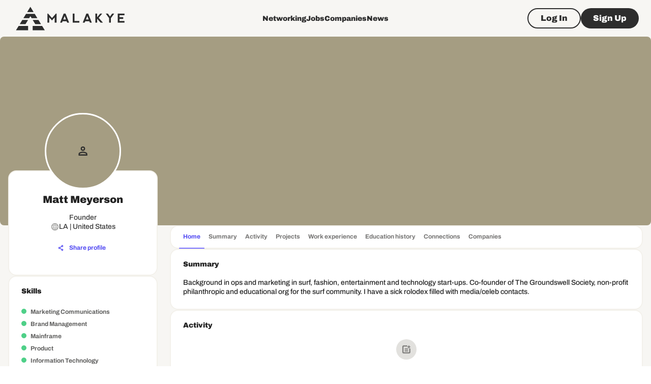

--- FILE ---
content_type: text/html; charset=utf-8
request_url: https://malakye.com/profile/matt-meyerson-454106
body_size: 43193
content:
<!DOCTYPE html><html lang="en"><head><meta charSet="utf-8"/><meta name="twitter:card" content="summary"/><meta name="twitter:site" content="@MalakyeCareers"/><meta name="twitter:creator" content="@MalakyeCareers"/><meta property="og:type" content="website"/><meta property="og:image" content="https://malakye.com/icons/android-chrome-192x192.png"/><meta property="og:image:alt" content="Malakye"/><meta property="og:image:width" content="192"/><meta property="og:image:height" content="192"/><meta property="og:locale" content="en_US"/><meta property="og:site_name" content="Malakye"/><meta name="application-name" content="Malakye"/><link rel="alternate" type="application/rss+xml" href="/rss.xml" title="Jobs RSS Feed"/><meta name="viewport" content="minimum-scale=1, initial-scale=1, width=device-width, shrink-to-fit=no, user-scalable=no, viewport-fit=cover"/><meta name="apple-mobile-web-app-capable" content="yes"/><meta name="apple-mobile-web-app-status-bar-style" content="default"/><meta name="apple-mobile-web-app-title" content="Malakye"/><meta name="format-detection" content="telephone=no"/><meta name="mobile-web-app-capable" content="yes"/><meta name="msapplication-config" content="/icons/browserconfig.xml"/><meta name="msapplication-TileColor" content="#2D2D2D"/><meta name="msapplication-tap-highlight" content="no"/><meta name="theme-color" content="#2D2D2D"/><link rel="preconnect" href="https://core.malakye.com"/><link rel="apple-touch-icon" href="/icons/touch-icon-iphone-retina.png"/><link rel="apple-touch-icon" sizes="152x152" href="/icons/touch-icon-ipad.png"/><link rel="apple-touch-icon" sizes="180x180" href="/icons/touch-icon-iphone-retina.png"/><link rel="apple-touch-icon" sizes="167x167" href="/icons/touch-icon-ipad-retina.png"/><link rel="icon" type="image/png" sizes="32x32" href="/icons/favicon-32x32.png"/><link rel="icon" type="image/png" sizes="16x16" href="/icons/favicon-16x16.png"/><link rel="icon" type="image/png" sizes="96x96" href="/icons/favicon-96x96.png"/><link rel="manifest" href="/manifest.json"/><link rel="shortcut icon" href="/icons/favicon.ico"/><script async="" src="https://pagead2.googlesyndication.com/pagead/js/adsbygoogle.js?client=ca-pub-5464555247281445" crossorigin="anonymous"></script><script>!function () {
                    var trackingTool = window.trackingTool = window.trackingTool || [];
                    if (trackingTool.invoked) return;
                    trackingTool.invoked = true;
                    trackingTool.methods = [&quot;identify&quot;, &quot;collect&quot;];
                    trackingTool.factory = function (method) {
                    return function () {
                    var args = Array.prototype.slice.call(arguments);
                    args.unshift(method);
                    trackingTool.push(args);
                    return trackingTool;
                    };
                    };
                    for (var i = 0; i &lt; trackingTool.methods.length; i++) {
                    var key = trackingTool.methods[i];
                    trackingTool[key] = trackingTool.factory(key);
                    }
                    trackingTool.load = function (key) {
                    var script = document.createElement(&quot;script&quot;);
                    script.type = &quot;text/javascript&quot;;
                    script.async = true;
                    script.src = &quot;https://s3-us-west-2.amazonaws.com/b2bjsstore/b/&quot; + key + &quot;/reb2b.js.gz&quot;;
                    var first = document.getElementsByTagName(&quot;script&quot;)[0];
                    first.parentNode.insertBefore(script, first);
                    };
                    trackingTool.SNIPPET_VERSION = &quot;1.0.1&quot;;
                    trackingTool.load(&quot;4N210HEVK06Z&quot;);
                }();
              </script><script async="" src="https://www.googletagmanager.com/gtag/js?id=G-0KJG2587ZT"></script><script>
                    window.dataLayer = window.dataLayer || [];
                    function gtag(){dataLayer.push(arguments);}
                    gtag('js', new Date());
                    gtag('config', 'G-0KJG2587ZT');
                  </script><script id="vtag-ai-js" async="" src="https://r2.leadsy.ai/tag.js" data-pid="12048uvnGjt8seKV3" data-version="062024"></script><title>Matt Meyerson: Founder in LA, CA - Malakye</title><meta name="robots" content="index,follow"/><meta name="description" content="Find out detailed information about Matt Meyerson, Founder in LA, CA"/><meta property="og:title" content="Matt Meyerson: Founder in LA, CA | Malakye"/><meta property="og:description" content="Find out detailed information about Matt Meyerson, Founder in LA, CA"/><meta property="og:url" content="https://malakye.com/profile/matt-meyerson-454106"/><link rel="preload" as="image" imageSrcSet="/malakye-logo.svg 1x, /malakye-logo.svg 2x" fetchpriority="high"/><meta name="next-head-count" content="45"/><link data-next-font="" rel="preconnect" href="/" crossorigin="anonymous"/><link rel="preload" href="/_next/static/css/e85b1718f00a04aa.css" as="style"/><link rel="stylesheet" href="/_next/static/css/e85b1718f00a04aa.css" data-n-g=""/><link rel="preload" href="/_next/static/css/0241ba3bdb163e4e.css" as="style"/><link rel="stylesheet" href="/_next/static/css/0241ba3bdb163e4e.css" data-n-p=""/><noscript data-n-css=""></noscript><script defer="" nomodule="" src="/_next/static/chunks/polyfills-42372ed130431b0a.js"></script><script defer="" src="/_next/static/chunks/47.15ab3971f6b8a8d0.js"></script><script defer="" src="/_next/static/chunks/5942-f541b13afdbbe494.js"></script><script defer="" src="/_next/static/chunks/8360.77bc333c9b2eb568.js"></script><script src="/_next/static/chunks/webpack-bb9ba1575cb25ca7.js" defer=""></script><script src="/_next/static/chunks/framework-b0ec748c7a4c483a.js" defer=""></script><script src="/_next/static/chunks/main-1360c71ee36d095f.js" defer=""></script><script src="/_next/static/chunks/pages/_app-4db17d0c5fdc1b80.js" defer=""></script><script src="/_next/static/chunks/a3d10972-2e3ec07806345bf4.js" defer=""></script><script src="/_next/static/chunks/5c0b189e-0c69bc7d42accb43.js" defer=""></script><script src="/_next/static/chunks/d3048c20-5d65810c385619b6.js" defer=""></script><script src="/_next/static/chunks/d2094a0f-b36773ec9f24cc84.js" defer=""></script><script src="/_next/static/chunks/5675-9b3185f86561e60b.js" defer=""></script><script src="/_next/static/chunks/1664-9b8ca4ecc35d08d1.js" defer=""></script><script src="/_next/static/chunks/5690-fa8ecc8bba5d65e8.js" defer=""></script><script src="/_next/static/chunks/7066-cb03017696e896f3.js" defer=""></script><script src="/_next/static/chunks/1536-c5eaca06406a974f.js" defer=""></script><script src="/_next/static/chunks/8065-cdf1607418f0acde.js" defer=""></script><script src="/_next/static/chunks/5103-986c0b48b519e401.js" defer=""></script><script src="/_next/static/chunks/706-f88cf19e8bfa232e.js" defer=""></script><script src="/_next/static/chunks/2406-6e70e15a53c84b4d.js" defer=""></script><script src="/_next/static/chunks/8774-773f800341fdfefe.js" defer=""></script><script src="/_next/static/chunks/7962-f9395a8f0760e02e.js" defer=""></script><script src="/_next/static/chunks/6007-e113240a5020656a.js" defer=""></script><script src="/_next/static/chunks/7137-8f88aa689fb9df70.js" defer=""></script><script src="/_next/static/chunks/1873-b4dbad98cb2f5505.js" defer=""></script><script src="/_next/static/chunks/8901-2caae27bc241d351.js" defer=""></script><script src="/_next/static/chunks/3407-7582d2279acb26e2.js" defer=""></script><script src="/_next/static/chunks/710-7aa872daef9f89c2.js" defer=""></script><script src="/_next/static/chunks/4589-68239cc1dca16d44.js" defer=""></script><script src="/_next/static/chunks/6235-9f3ddb30c14cb59d.js" defer=""></script><script src="/_next/static/chunks/8133-0471c1839fd9bac1.js" defer=""></script><script src="/_next/static/chunks/3913-6812c2ff74d4be01.js" defer=""></script><script src="/_next/static/chunks/9609-034fd28189c7d807.js" defer=""></script><script src="/_next/static/chunks/7311-80413978a233b16e.js" defer=""></script><script src="/_next/static/chunks/2760-f9f43adda0171fc8.js" defer=""></script><script src="/_next/static/chunks/2546-2fd476f36cfdfa1e.js" defer=""></script><script src="/_next/static/chunks/855-f06bdf93c5af85a1.js" defer=""></script><script src="/_next/static/chunks/9346-b9b12a593ef01132.js" defer=""></script><script src="/_next/static/chunks/7247-1458206220720d8e.js" defer=""></script><script src="/_next/static/chunks/5063-5f1a4e888da955f5.js" defer=""></script><script src="/_next/static/chunks/9224-a85f7fd5d7f4882d.js" defer=""></script><script src="/_next/static/chunks/397-891838b060920877.js" defer=""></script><script src="/_next/static/chunks/1301-22d0d18f6962aea1.js" defer=""></script><script src="/_next/static/chunks/9875-4dfc47d2ef492f15.js" defer=""></script><script src="/_next/static/chunks/2143-2edf0dfbe8e20149.js" defer=""></script><script src="/_next/static/chunks/4640-d3549121cc34dd30.js" defer=""></script><script src="/_next/static/chunks/794-c47201694ac46315.js" defer=""></script><script src="/_next/static/chunks/2837-123bb0a277685f73.js" defer=""></script><script src="/_next/static/chunks/126-92e3b4b81e4893bb.js" defer=""></script><script src="/_next/static/chunks/7803-5b9e9cfec96a39d1.js" defer=""></script><script src="/_next/static/chunks/2787-67c8019e8f97f431.js" defer=""></script><script src="/_next/static/chunks/pages/profile/%5Buser_id%5D-b170fc7d45969d71.js" defer=""></script><script src="/_next/static/uA7VaZpTRpxws19HUMf1S/_buildManifest.js" defer=""></script><script src="/_next/static/uA7VaZpTRpxws19HUMf1S/_ssgManifest.js" defer=""></script></head><body><div id="__next"><style data-emotion="css-global 1sv3wms">html{-webkit-font-smoothing:antialiased;-moz-osx-font-smoothing:grayscale;box-sizing:border-box;-webkit-text-size-adjust:100%;}*,*::before,*::after{box-sizing:inherit;}strong,b{font-weight:700;}body{margin:0;color:rgba(0, 0, 0, 0.87);font-family:Archivo,Roboto,Helvetica,Arial,sans-serif;font-weight:400;font-size:1rem;line-height:1.5;background-color:#fff;}@media print{body{background-color:#fff;}}body::backdrop{background-color:#fff;}input[type=number]::-webkit-outer-spin-button,input[type=number]::-webkit-inner-spin-button{-webkit-appearance:none;margin:0;}input[type=number]{-moz-appearance:textfield;}input:-webkit-autofill,input:-webkit-autofill:focus{-webkit-transition:background-color 600000s 0s,color 600000s 0s;transition:background-color 600000s 0s,color 600000s 0s;-webkit-box-shadow:0 0 0px 1000px #E0DAC6 inset;border-top-right-radius:40px!important;border-bottom-right-radius:40px!important;border-top-left-radius:40px;border-bottom-left-radius:40px;font-size:1rem;}input[data-autocompleted]{background-color:transparent!important;-webkit-box-shadow:0 0 0px 1000px #E0DAC6 inset;}input:-internal-autofill-selected{background-color:transparent!important;-webkit-box-shadow:0 0 0px 1000px #E0DAC6 inset;}input:-webkit-autofill,input:-webkit-autofill:hover,input:-webkit-autofill:focus,input:-webkit-autofill:active{font-size:1rem;-webkit-transition:background-color 5000s ease-in-out 0s;transition:background-color 5000s ease-in-out 0s;-webkit-box-shadow:0 0 0px 1000px #E0DAC6 inset;}.notistack-SnackbarContainer .notistack-MuiContent{background-color:#2D2D2D;border-radius:16px;padding:8px 16px;}.notistack-SnackbarContainer .notistack-MuiContent strong{font-size:1rem;font-weight:900;line-height:1.3;}.notistack-SnackbarContainer .notistack-MuiContent span{font-size:0.875rem;font-weight:500;line-height:1.3;}.notistack-SnackbarContainer .notistack-MuiContent-success{border:2px solid #239789;}.notistack-SnackbarContainer .notistack-MuiContent-success svg,.notistack-SnackbarContainer .notistack-MuiContent-success strong{color:#5FF2A0;}.notistack-SnackbarContainer .notistack-MuiContent-success span{color:#FFFFFF;margin-top:8px;display:block;}.notistack-SnackbarContainer .notistack-MuiContent-warning{border:2px solid #544CF2;}.notistack-SnackbarContainer .notistack-MuiContent-warning svg,.notistack-SnackbarContainer .notistack-MuiContent-warning strong{color:#FFFFFF;}.notistack-SnackbarContainer .notistack-MuiContent-warning span{color:#FFFFFF;margin-top:8px;display:block;}.notistack-SnackbarContainer .notistack-MuiContent-warning a{color:#7B74FF;}.notistack-SnackbarContainer .notistack-MuiContent-error{border:2px solid #F36565;}.notistack-SnackbarContainer .notistack-MuiContent-error svg,.notistack-SnackbarContainer .notistack-MuiContent-error strong{color:#F36565;}.notistack-SnackbarContainer #notistack-snackbar{-webkit-align-items:flex-start;-webkit-box-align:flex-start;-ms-flex-align:flex-start;align-items:flex-start;max-width:320px;}.notistack-SnackbarContainer .notistack-Snackbar .MuiButton-root{min-width:auto;padding:8px 4px;}.notistack-SnackbarContainer .notistack-Snackbar .MuiButton-root svg{color:#F3F1EB;}.notistack-SnackbarContainer #notistack-snackbar+div{padding-left:8px;-webkit-align-self:flex-start;-ms-flex-item-align:flex-start;align-self:flex-start;}</style><style data-emotion="css-global 1sv3wms">html{-webkit-font-smoothing:antialiased;-moz-osx-font-smoothing:grayscale;box-sizing:border-box;-webkit-text-size-adjust:100%;}*,*::before,*::after{box-sizing:inherit;}strong,b{font-weight:700;}body{margin:0;color:rgba(0, 0, 0, 0.87);font-family:Archivo,Roboto,Helvetica,Arial,sans-serif;font-weight:400;font-size:1rem;line-height:1.5;background-color:#fff;}@media print{body{background-color:#fff;}}body::backdrop{background-color:#fff;}input[type=number]::-webkit-outer-spin-button,input[type=number]::-webkit-inner-spin-button{-webkit-appearance:none;margin:0;}input[type=number]{-moz-appearance:textfield;}input:-webkit-autofill,input:-webkit-autofill:focus{-webkit-transition:background-color 600000s 0s,color 600000s 0s;transition:background-color 600000s 0s,color 600000s 0s;-webkit-box-shadow:0 0 0px 1000px #E0DAC6 inset;border-top-right-radius:40px!important;border-bottom-right-radius:40px!important;border-top-left-radius:40px;border-bottom-left-radius:40px;font-size:1rem;}input[data-autocompleted]{background-color:transparent!important;-webkit-box-shadow:0 0 0px 1000px #E0DAC6 inset;}input:-internal-autofill-selected{background-color:transparent!important;-webkit-box-shadow:0 0 0px 1000px #E0DAC6 inset;}input:-webkit-autofill,input:-webkit-autofill:hover,input:-webkit-autofill:focus,input:-webkit-autofill:active{font-size:1rem;-webkit-transition:background-color 5000s ease-in-out 0s;transition:background-color 5000s ease-in-out 0s;-webkit-box-shadow:0 0 0px 1000px #E0DAC6 inset;}.notistack-SnackbarContainer .notistack-MuiContent{background-color:#2D2D2D;border-radius:16px;padding:8px 16px;}.notistack-SnackbarContainer .notistack-MuiContent strong{font-size:1rem;font-weight:900;line-height:1.3;}.notistack-SnackbarContainer .notistack-MuiContent span{font-size:0.875rem;font-weight:500;line-height:1.3;}.notistack-SnackbarContainer .notistack-MuiContent-success{border:2px solid #239789;}.notistack-SnackbarContainer .notistack-MuiContent-success svg,.notistack-SnackbarContainer .notistack-MuiContent-success strong{color:#5FF2A0;}.notistack-SnackbarContainer .notistack-MuiContent-success span{color:#FFFFFF;margin-top:8px;display:block;}.notistack-SnackbarContainer .notistack-MuiContent-warning{border:2px solid #544CF2;}.notistack-SnackbarContainer .notistack-MuiContent-warning svg,.notistack-SnackbarContainer .notistack-MuiContent-warning strong{color:#FFFFFF;}.notistack-SnackbarContainer .notistack-MuiContent-warning span{color:#FFFFFF;margin-top:8px;display:block;}.notistack-SnackbarContainer .notistack-MuiContent-warning a{color:#7B74FF;}.notistack-SnackbarContainer .notistack-MuiContent-error{border:2px solid #F36565;}.notistack-SnackbarContainer .notistack-MuiContent-error svg,.notistack-SnackbarContainer .notistack-MuiContent-error strong{color:#F36565;}.notistack-SnackbarContainer #notistack-snackbar{-webkit-align-items:flex-start;-webkit-box-align:flex-start;-ms-flex-align:flex-start;align-items:flex-start;max-width:320px;}.notistack-SnackbarContainer .notistack-Snackbar .MuiButton-root{min-width:auto;padding:8px 4px;}.notistack-SnackbarContainer .notistack-Snackbar .MuiButton-root svg{color:#F3F1EB;}.notistack-SnackbarContainer #notistack-snackbar+div{padding-left:8px;-webkit-align-self:flex-start;-ms-flex-item-align:flex-start;align-self:flex-start;}</style><style data-emotion="css 1bk9uas">.css-1bk9uas{background-color:#F7F6F3;min-height:100vh;padding-top:72px;display:-webkit-box;display:-webkit-flex;display:-ms-flexbox;display:flex;-webkit-flex-direction:column;-ms-flex-direction:column;flex-direction:column;}</style><style data-emotion="css 19oseun">.css-19oseun{background-color:#F7F6F3;min-height:100vh;padding-top:72px;display:-webkit-box;display:-webkit-flex;display:-ms-flexbox;display:flex;-webkit-flex-direction:column;-ms-flex-direction:column;flex-direction:column;}</style><div class="MuiBox-root css-19oseun"><style data-emotion="css 2udqtr">.css-2udqtr{height:72px;padding:4px 0px;display:-webkit-box;display:-webkit-flex;display:-ms-flexbox;display:flex;-webkit-align-items:center;-webkit-box-align:center;-ms-flex-align:center;align-items:center;position:absolute;top:0;left:0;right:0;z-index:999;background-color:transparent;}@media (max-width:983.95px){.css-2udqtr .logo{width:114px;height:auto;}}</style><style data-emotion="css 18lwyk2">.css-18lwyk2{color:transparent;height:72px;padding:4px 0px;display:-webkit-box;display:-webkit-flex;display:-ms-flexbox;display:flex;-webkit-align-items:center;-webkit-box-align:center;-ms-flex-align:center;align-items:center;position:absolute;top:0;left:0;right:0;z-index:999;background-color:transparent;}@media (max-width:983.95px){.css-18lwyk2 .logo{width:114px;height:auto;}}</style><div class="MuiBox-root css-18lwyk2"><style data-emotion="css 1c73egi">.css-1c73egi{width:100%;margin-left:auto;box-sizing:border-box;margin-right:auto;display:block;padding-left:16px;padding-right:16px;}@media (min-width:600px){.css-1c73egi{padding-left:24px;padding-right:24px;}}@media (min-width:1344px){.css-1c73egi{max-width:1344px;}}</style><div class="MuiContainer-root MuiContainer-maxWidthLg css-1c73egi"><style data-emotion="css v3z1wi">.css-v3z1wi{box-sizing:border-box;display:-webkit-box;display:-webkit-flex;display:-ms-flexbox;display:flex;-webkit-box-flex-wrap:wrap;-webkit-flex-wrap:wrap;-ms-flex-wrap:wrap;flex-wrap:wrap;width:100%;-webkit-flex-direction:row;-ms-flex-direction:row;flex-direction:row;-webkit-align-items:center;-webkit-box-align:center;-ms-flex-align:center;align-items:center;}</style><div class="MuiGrid-root MuiGrid-container css-v3z1wi"><style data-emotion="css 1jftyie">.css-1jftyie{box-sizing:border-box;margin:0;-webkit-flex-direction:row;-ms-flex-direction:row;flex-direction:row;-webkit-flex-basis:41.666667%;-ms-flex-preferred-size:41.666667%;flex-basis:41.666667%;-webkit-box-flex:0;-webkit-flex-grow:0;-ms-flex-positive:0;flex-grow:0;max-width:41.666667%;display:-webkit-box;display:-webkit-flex;display:-ms-flexbox;display:flex;-webkit-align-items:center;-webkit-box-align:center;-ms-flex-align:center;align-items:center;}@media (min-width:600px){.css-1jftyie{-webkit-flex-basis:41.666667%;-ms-flex-preferred-size:41.666667%;flex-basis:41.666667%;-webkit-box-flex:0;-webkit-flex-grow:0;-ms-flex-positive:0;flex-grow:0;max-width:41.666667%;}}@media (min-width:984px){.css-1jftyie{-webkit-flex-basis:25%;-ms-flex-preferred-size:25%;flex-basis:25%;-webkit-box-flex:0;-webkit-flex-grow:0;-ms-flex-positive:0;flex-grow:0;max-width:25%;}}@media (min-width:1344px){.css-1jftyie{-webkit-flex-basis:25%;-ms-flex-preferred-size:25%;flex-basis:25%;-webkit-box-flex:0;-webkit-flex-grow:0;-ms-flex-positive:0;flex-grow:0;max-width:25%;}}@media (min-width:1536px){.css-1jftyie{-webkit-flex-basis:25%;-ms-flex-preferred-size:25%;flex-basis:25%;-webkit-box-flex:0;-webkit-flex-grow:0;-ms-flex-positive:0;flex-grow:0;max-width:25%;}}.css-1jftyie a{display:-webkit-box;display:-webkit-flex;display:-ms-flexbox;display:flex;-webkit-align-items:center;-webkit-box-align:center;-ms-flex-align:center;align-items:center;}</style><div class="MuiGrid-root MuiGrid-item MuiGrid-grid-xs-5 MuiGrid-grid-md-3 css-1jftyie"><a href="/"><img alt="Malakye logo" fetchpriority="high" loading="eager" width="229" height="48" decoding="async" data-nimg="1" class="logo" style="color:transparent" srcSet="/malakye-logo.svg 1x, /malakye-logo.svg 2x" src="/malakye-logo.svg"/></a></div><style data-emotion="css 1dh0or5">.css-1dh0or5{box-sizing:border-box;margin:0;-webkit-flex-direction:row;-ms-flex-direction:row;flex-direction:row;}@media (min-width:984px){.css-1dh0or5{-webkit-flex-basis:50%;-ms-flex-preferred-size:50%;flex-basis:50%;-webkit-box-flex:0;-webkit-flex-grow:0;-ms-flex-positive:0;flex-grow:0;max-width:50%;}}@media (min-width:1344px){.css-1dh0or5{-webkit-flex-basis:50%;-ms-flex-preferred-size:50%;flex-basis:50%;-webkit-box-flex:0;-webkit-flex-grow:0;-ms-flex-positive:0;flex-grow:0;max-width:50%;}}@media (min-width:1536px){.css-1dh0or5{-webkit-flex-basis:50%;-ms-flex-preferred-size:50%;flex-basis:50%;-webkit-box-flex:0;-webkit-flex-grow:0;-ms-flex-positive:0;flex-grow:0;max-width:50%;}}@media (min-width:0px){.css-1dh0or5{display:none;}}@media (min-width:984px){.css-1dh0or5{display:block;}}</style><div class="MuiGrid-root MuiGrid-item MuiGrid-grid-md-6 css-1dh0or5"><style data-emotion="css w3eg24">.css-w3eg24{display:-webkit-box;display:-webkit-flex;display:-ms-flexbox;display:flex;-webkit-flex-direction:row;-ms-flex-direction:row;flex-direction:row;-webkit-column-gap:32px;column-gap:32px;-webkit-box-pack:center;-ms-flex-pack:center;-webkit-justify-content:center;justify-content:center;-webkit-align-items:center;-webkit-box-align:center;-ms-flex-align:center;align-items:center;}</style><div class="MuiStack-root css-w3eg24"><style data-emotion="css 1ue6dbv">.css-1ue6dbv>a{color:#2D2D2D;}</style><style data-emotion="css z1ljo2">.css-z1ljo2>a{color:#2D2D2D;}</style><div class="MuiBox-root css-z1ljo2"><a href="/networking"><style data-emotion="css 1yl239c">.css-1yl239c{margin:0;font-weight:900;line-height:1.3;font-size:0.875rem;}</style><span class="MuiTypography-root MuiTypography-paragraph3_black css-1yl239c">Networking</span></a></div><div class="MuiBox-root css-z1ljo2"><a href="/jobs"><span class="MuiTypography-root MuiTypography-paragraph3_black css-1yl239c">Jobs</span></a></div><div class="MuiBox-root css-z1ljo2"><a href="/companies"><span class="MuiTypography-root MuiTypography-paragraph3_black css-1yl239c">Companies</span></a></div><div class="MuiBox-root css-z1ljo2"><a href="/news"><span class="MuiTypography-root MuiTypography-paragraph3_black css-1yl239c">News</span></a></div></div></div><style data-emotion="css fmsbxx">.css-fmsbxx{box-sizing:border-box;margin:0;-webkit-flex-direction:row;-ms-flex-direction:row;flex-direction:row;-webkit-flex-basis:58.333333%;-ms-flex-preferred-size:58.333333%;flex-basis:58.333333%;-webkit-box-flex:0;-webkit-flex-grow:0;-ms-flex-positive:0;flex-grow:0;max-width:58.333333%;}@media (min-width:600px){.css-fmsbxx{-webkit-flex-basis:58.333333%;-ms-flex-preferred-size:58.333333%;flex-basis:58.333333%;-webkit-box-flex:0;-webkit-flex-grow:0;-ms-flex-positive:0;flex-grow:0;max-width:58.333333%;}}@media (min-width:984px){.css-fmsbxx{-webkit-flex-basis:25%;-ms-flex-preferred-size:25%;flex-basis:25%;-webkit-box-flex:0;-webkit-flex-grow:0;-ms-flex-positive:0;flex-grow:0;max-width:25%;}}@media (min-width:1344px){.css-fmsbxx{-webkit-flex-basis:25%;-ms-flex-preferred-size:25%;flex-basis:25%;-webkit-box-flex:0;-webkit-flex-grow:0;-ms-flex-positive:0;flex-grow:0;max-width:25%;}}@media (min-width:1536px){.css-fmsbxx{-webkit-flex-basis:25%;-ms-flex-preferred-size:25%;flex-basis:25%;-webkit-box-flex:0;-webkit-flex-grow:0;-ms-flex-positive:0;flex-grow:0;max-width:25%;}}</style><div class="MuiGrid-root MuiGrid-item MuiGrid-grid-xs-7 MuiGrid-grid-md-3 css-fmsbxx"><style data-emotion="css b41pi2">.css-b41pi2{display:-webkit-box;display:-webkit-flex;display:-ms-flexbox;display:flex;-webkit-flex-direction:row;-ms-flex-direction:row;flex-direction:row;-webkit-box-pack:end;-ms-flex-pack:end;-webkit-justify-content:flex-end;justify-content:flex-end;}@media (min-width:0px){.css-b41pi2{-webkit-column-gap:8px;column-gap:8px;}}@media (min-width:984px){.css-b41pi2{-webkit-column-gap:16px;column-gap:16px;}}</style><div class="MuiStack-root css-b41pi2"><style data-emotion="css 16g0lrw">.css-16g0lrw{font-family:Archivo,Roboto,Helvetica,Arial,sans-serif;font-weight:500;font-size:0.875rem;line-height:1.75;text-transform:uppercase;min-width:64px;padding:5px 15px;border-radius:4px;-webkit-transition:background-color 250ms cubic-bezier(0.4, 0, 0.2, 1) 0ms,box-shadow 250ms cubic-bezier(0.4, 0, 0.2, 1) 0ms,border-color 250ms cubic-bezier(0.4, 0, 0.2, 1) 0ms,color 250ms cubic-bezier(0.4, 0, 0.2, 1) 0ms;transition:background-color 250ms cubic-bezier(0.4, 0, 0.2, 1) 0ms,box-shadow 250ms cubic-bezier(0.4, 0, 0.2, 1) 0ms,border-color 250ms cubic-bezier(0.4, 0, 0.2, 1) 0ms,color 250ms cubic-bezier(0.4, 0, 0.2, 1) 0ms;border:1px solid rgba(156, 39, 176, 0.5);color:#9c27b0;border-radius:100px;border-color:currentColor;border-width:2px;box-shadow:none;text-transform:inherit;padding-left:24px;padding-right:24px;min-height:40px;border-color:#2D2D2D;color:#2D2D2D;}.css-16g0lrw:hover{-webkit-text-decoration:none;text-decoration:none;background-color:rgba(156, 39, 176, 0.04);border:1px solid #9c27b0;}@media (hover: none){.css-16g0lrw:hover{background-color:transparent;}}.css-16g0lrw.Mui-disabled{color:rgba(0, 0, 0, 0.26);border:1px solid rgba(0, 0, 0, 0.12);}.css-16g0lrw:hover{border-width:2px;background:transparent;}.css-16g0lrw:hover{border-color:#7B74FF;color:#7B74FF;}.css-16g0lrw.Mui-disabled{border-color:#CCCBC9;color:#CCCBC9;}</style><style data-emotion="css 1yosk00">.css-1yosk00{display:-webkit-inline-box;display:-webkit-inline-flex;display:-ms-inline-flexbox;display:inline-flex;-webkit-align-items:center;-webkit-box-align:center;-ms-flex-align:center;align-items:center;-webkit-box-pack:center;-ms-flex-pack:center;-webkit-justify-content:center;justify-content:center;position:relative;box-sizing:border-box;-webkit-tap-highlight-color:transparent;background-color:transparent;outline:0;border:0;margin:0;border-radius:0;padding:0;cursor:pointer;-webkit-user-select:none;-moz-user-select:none;-ms-user-select:none;user-select:none;vertical-align:middle;-moz-appearance:none;-webkit-appearance:none;-webkit-text-decoration:none;text-decoration:none;color:inherit;font-family:Archivo,Roboto,Helvetica,Arial,sans-serif;font-weight:500;font-size:0.875rem;line-height:1.75;text-transform:uppercase;min-width:64px;padding:5px 15px;border-radius:4px;-webkit-transition:background-color 250ms cubic-bezier(0.4, 0, 0.2, 1) 0ms,box-shadow 250ms cubic-bezier(0.4, 0, 0.2, 1) 0ms,border-color 250ms cubic-bezier(0.4, 0, 0.2, 1) 0ms,color 250ms cubic-bezier(0.4, 0, 0.2, 1) 0ms;transition:background-color 250ms cubic-bezier(0.4, 0, 0.2, 1) 0ms,box-shadow 250ms cubic-bezier(0.4, 0, 0.2, 1) 0ms,border-color 250ms cubic-bezier(0.4, 0, 0.2, 1) 0ms,color 250ms cubic-bezier(0.4, 0, 0.2, 1) 0ms;border:1px solid rgba(156, 39, 176, 0.5);color:#9c27b0;border-radius:100px;border-color:currentColor;border-width:2px;box-shadow:none;text-transform:inherit;padding-left:24px;padding-right:24px;min-height:40px;border-color:#2D2D2D;color:#2D2D2D;}.css-1yosk00::-moz-focus-inner{border-style:none;}.css-1yosk00.Mui-disabled{pointer-events:none;cursor:default;}@media print{.css-1yosk00{-webkit-print-color-adjust:exact;color-adjust:exact;}}.css-1yosk00:hover{-webkit-text-decoration:none;text-decoration:none;background-color:rgba(156, 39, 176, 0.04);border:1px solid #9c27b0;}@media (hover: none){.css-1yosk00:hover{background-color:transparent;}}.css-1yosk00.Mui-disabled{color:rgba(0, 0, 0, 0.26);border:1px solid rgba(0, 0, 0, 0.12);}.css-1yosk00:hover{border-width:2px;background:transparent;}.css-1yosk00:hover{border-color:#7B74FF;color:#7B74FF;}.css-1yosk00.Mui-disabled{border-color:#CCCBC9;color:#CCCBC9;}</style><a class="MuiButtonBase-root MuiButton-root MuiButton-outlined MuiButton-outlinedSecondary MuiButton-sizeMedium MuiButton-outlinedSizeMedium MuiButton-root MuiButton-outlined MuiButton-outlinedSecondary MuiButton-sizeMedium MuiButton-outlinedSizeMedium css-1yosk00" tabindex="0" href="/login?callbackUrl=%2Fprofile%2Fmatt-meyerson-454106"><style data-emotion="css wj2gip">.css-wj2gip{margin:0;font-weight:900;line-height:1.3;font-size:1rem;}</style><span class="MuiTypography-root MuiTypography-paragraph2_black css-wj2gip">Log In</span></a><style data-emotion="css 126tbqo">.css-126tbqo{font-family:Archivo,Roboto,Helvetica,Arial,sans-serif;font-weight:500;font-size:0.875rem;line-height:1.75;text-transform:uppercase;min-width:64px;padding:6px 16px;border-radius:4px;-webkit-transition:background-color 250ms cubic-bezier(0.4, 0, 0.2, 1) 0ms,box-shadow 250ms cubic-bezier(0.4, 0, 0.2, 1) 0ms,border-color 250ms cubic-bezier(0.4, 0, 0.2, 1) 0ms,color 250ms cubic-bezier(0.4, 0, 0.2, 1) 0ms;transition:background-color 250ms cubic-bezier(0.4, 0, 0.2, 1) 0ms,box-shadow 250ms cubic-bezier(0.4, 0, 0.2, 1) 0ms,border-color 250ms cubic-bezier(0.4, 0, 0.2, 1) 0ms,color 250ms cubic-bezier(0.4, 0, 0.2, 1) 0ms;color:#fff;background-color:#9c27b0;box-shadow:0px 3px 1px -2px rgba(0,0,0,0.2),0px 2px 2px 0px rgba(0,0,0,0.14),0px 1px 5px 0px rgba(0,0,0,0.12);border-radius:100px;box-shadow:none;text-transform:inherit;padding-left:24px;padding-right:24px;min-height:40px;background:#2D2D2D;}.css-126tbqo:hover{-webkit-text-decoration:none;text-decoration:none;background-color:#7b1fa2;box-shadow:0px 2px 4px -1px rgba(0,0,0,0.2),0px 4px 5px 0px rgba(0,0,0,0.14),0px 1px 10px 0px rgba(0,0,0,0.12);}@media (hover: none){.css-126tbqo:hover{background-color:#9c27b0;}}.css-126tbqo:active{box-shadow:0px 5px 5px -3px rgba(0,0,0,0.2),0px 8px 10px 1px rgba(0,0,0,0.14),0px 3px 14px 2px rgba(0,0,0,0.12);}.css-126tbqo.Mui-focusVisible{box-shadow:0px 3px 5px -1px rgba(0,0,0,0.2),0px 6px 10px 0px rgba(0,0,0,0.14),0px 1px 18px 0px rgba(0,0,0,0.12);}.css-126tbqo.Mui-disabled{color:rgba(0, 0, 0, 0.26);box-shadow:none;background-color:rgba(0, 0, 0, 0.12);}.css-126tbqo:hover{box-shadow:none;}.css-126tbqo:hover{background:#7B74FF;}.css-126tbqo.Mui-disabled{background:#CCCBC9;color:#FFFFFF;}</style><style data-emotion="css 11dlqfq">.css-11dlqfq{display:-webkit-inline-box;display:-webkit-inline-flex;display:-ms-inline-flexbox;display:inline-flex;-webkit-align-items:center;-webkit-box-align:center;-ms-flex-align:center;align-items:center;-webkit-box-pack:center;-ms-flex-pack:center;-webkit-justify-content:center;justify-content:center;position:relative;box-sizing:border-box;-webkit-tap-highlight-color:transparent;background-color:transparent;outline:0;border:0;margin:0;border-radius:0;padding:0;cursor:pointer;-webkit-user-select:none;-moz-user-select:none;-ms-user-select:none;user-select:none;vertical-align:middle;-moz-appearance:none;-webkit-appearance:none;-webkit-text-decoration:none;text-decoration:none;color:inherit;font-family:Archivo,Roboto,Helvetica,Arial,sans-serif;font-weight:500;font-size:0.875rem;line-height:1.75;text-transform:uppercase;min-width:64px;padding:6px 16px;border-radius:4px;-webkit-transition:background-color 250ms cubic-bezier(0.4, 0, 0.2, 1) 0ms,box-shadow 250ms cubic-bezier(0.4, 0, 0.2, 1) 0ms,border-color 250ms cubic-bezier(0.4, 0, 0.2, 1) 0ms,color 250ms cubic-bezier(0.4, 0, 0.2, 1) 0ms;transition:background-color 250ms cubic-bezier(0.4, 0, 0.2, 1) 0ms,box-shadow 250ms cubic-bezier(0.4, 0, 0.2, 1) 0ms,border-color 250ms cubic-bezier(0.4, 0, 0.2, 1) 0ms,color 250ms cubic-bezier(0.4, 0, 0.2, 1) 0ms;color:#fff;background-color:#9c27b0;box-shadow:0px 3px 1px -2px rgba(0,0,0,0.2),0px 2px 2px 0px rgba(0,0,0,0.14),0px 1px 5px 0px rgba(0,0,0,0.12);border-radius:100px;box-shadow:none;text-transform:inherit;padding-left:24px;padding-right:24px;min-height:40px;background:#2D2D2D;}.css-11dlqfq::-moz-focus-inner{border-style:none;}.css-11dlqfq.Mui-disabled{pointer-events:none;cursor:default;}@media print{.css-11dlqfq{-webkit-print-color-adjust:exact;color-adjust:exact;}}.css-11dlqfq:hover{-webkit-text-decoration:none;text-decoration:none;background-color:#7b1fa2;box-shadow:0px 2px 4px -1px rgba(0,0,0,0.2),0px 4px 5px 0px rgba(0,0,0,0.14),0px 1px 10px 0px rgba(0,0,0,0.12);}@media (hover: none){.css-11dlqfq:hover{background-color:#9c27b0;}}.css-11dlqfq:active{box-shadow:0px 5px 5px -3px rgba(0,0,0,0.2),0px 8px 10px 1px rgba(0,0,0,0.14),0px 3px 14px 2px rgba(0,0,0,0.12);}.css-11dlqfq.Mui-focusVisible{box-shadow:0px 3px 5px -1px rgba(0,0,0,0.2),0px 6px 10px 0px rgba(0,0,0,0.14),0px 1px 18px 0px rgba(0,0,0,0.12);}.css-11dlqfq.Mui-disabled{color:rgba(0, 0, 0, 0.26);box-shadow:none;background-color:rgba(0, 0, 0, 0.12);}.css-11dlqfq:hover{box-shadow:none;}.css-11dlqfq:hover{background:#7B74FF;}.css-11dlqfq.Mui-disabled{background:#CCCBC9;color:#FFFFFF;}</style><a class="MuiButtonBase-root MuiButton-root MuiButton-contained MuiButton-containedSecondary MuiButton-sizeMedium MuiButton-containedSizeMedium MuiButton-root MuiButton-contained MuiButton-containedSecondary MuiButton-sizeMedium MuiButton-containedSizeMedium css-11dlqfq" tabindex="0" href="/sign-up"><span class="MuiTypography-root MuiTypography-paragraph2_black css-wj2gip">Sign Up</span></a></div></div></div></div></div><style data-emotion="css i9gxme">.css-i9gxme{-webkit-box-flex:1;-webkit-flex-grow:1;-ms-flex-positive:1;flex-grow:1;}</style><main class="MuiBox-root css-i9gxme"><h1 style="display:none">Matt Meyerson: Founder in LA, CA</h1><style data-emotion="css 1ftz93w">.css-1ftz93w{position:relative;height:371px;display:-webkit-box;display:-webkit-flex;display:-ms-flexbox;display:flex;line-height:0;background-color:#A59D82;border-radius:8px;overflow:hidden;}.css-1ftz93w img{object-fit:cover;object-position:top center;}@media (max-width:983.95px){.css-1ftz93w{height:148px;margin:16px 16px 0px;}}</style><style data-emotion="css 1fbac8x">.css-1fbac8x{position:relative;height:371px;display:-webkit-box;display:-webkit-flex;display:-ms-flexbox;display:flex;line-height:0;background-color:#A59D82;border-radius:8px;overflow:hidden;}.css-1fbac8x img{object-fit:cover;object-position:top center;}@media (max-width:983.95px){.css-1fbac8x{height:148px;margin:16px 16px 0px;}}</style><div class="MuiBox-root css-1fbac8x"><style data-emotion="css 1g0u9pv">.css-1g0u9pv{position:absolute;right:32px;top:24px;}@media (max-width:983.95px){.css-1g0u9pv{right:24px;}}</style><style data-emotion="css 1w3g9eq">.css-1w3g9eq{display:-webkit-box;display:-webkit-flex;display:-ms-flexbox;display:flex;-webkit-flex-direction:row;-ms-flex-direction:row;flex-direction:row;-webkit-align-items:center;-webkit-box-align:center;-ms-flex-align:center;align-items:center;-webkit-column-gap:24px;column-gap:24px;position:absolute;right:32px;top:24px;}@media (max-width:983.95px){.css-1w3g9eq{right:24px;}}</style><div class="MuiStack-root css-1w3g9eq"><style data-emotion="css df2o3w">.css-df2o3w a{display:-webkit-inline-box;display:-webkit-inline-flex;display:-ms-inline-flexbox;display:inline-flex;}.css-df2o3w svg{font-size:2rem;color:#F3F1EB;}@media (max-width:983.95px){.css-df2o3w{-webkit-box-flex-wrap:wrap;-webkit-flex-wrap:wrap;-ms-flex-wrap:wrap;flex-wrap:wrap;row-gap:20px;}}</style><style data-emotion="css nbmlyh">.css-nbmlyh{display:-webkit-box;display:-webkit-flex;display:-ms-flexbox;display:flex;-webkit-flex-direction:row;-ms-flex-direction:row;flex-direction:row;-webkit-column-gap:8px;column-gap:8px;}.css-nbmlyh a{display:-webkit-inline-box;display:-webkit-inline-flex;display:-ms-inline-flexbox;display:inline-flex;}.css-nbmlyh svg{font-size:2rem;color:#F3F1EB;}@media (max-width:983.95px){.css-nbmlyh{-webkit-box-flex-wrap:wrap;-webkit-flex-wrap:wrap;-ms-flex-wrap:wrap;flex-wrap:wrap;row-gap:20px;}}</style><div class="MuiStack-root css-nbmlyh"></div></div></div><style data-emotion="css ivpcmd">.css-ivpcmd{margin-top:0;padding-bottom:80px;}</style><style data-emotion="css 1sssyl6">.css-1sssyl6{margin-top:0;padding-bottom:80px;}</style><div class="MuiBox-root css-1sssyl6"><style data-emotion="css 1k2qh36">.css-1k2qh36{width:100%;margin-left:auto;box-sizing:border-box;margin-right:auto;display:block;}@media (min-width:1344px){.css-1k2qh36{max-width:1344px;}}</style><div class="MuiContainer-root MuiContainer-maxWidthLg MuiContainer-disableGutters css-1k2qh36"><style data-emotion="css 1em6rki">.css-1em6rki{box-sizing:border-box;display:-webkit-box;display:-webkit-flex;display:-ms-flexbox;display:flex;-webkit-box-flex-wrap:wrap;-webkit-flex-wrap:wrap;-ms-flex-wrap:wrap;flex-wrap:wrap;width:100%;-webkit-flex-direction:row;-ms-flex-direction:row;flex-direction:row;padding-left:16px;padding-right:16px;}@media (min-width:0px){.css-1em6rki{margin-top:-8px;}.css-1em6rki>.MuiGrid-item{padding-top:8px;}}@media (min-width:984px){.css-1em6rki{margin-top:-24px;}.css-1em6rki>.MuiGrid-item{padding-top:24px;}}@media (min-width:0px){.css-1em6rki{width:calc(100% + 8px);margin-left:-8px;}.css-1em6rki>.MuiGrid-item{padding-left:8px;}}@media (min-width:984px){.css-1em6rki{width:calc(100% + 24px);margin-left:-24px;}.css-1em6rki>.MuiGrid-item{padding-left:24px;}}</style><div class="MuiGrid-root MuiGrid-container MuiGrid-spacing-xs-1 MuiGrid-spacing-md-3 css-1em6rki"><style data-emotion="css 1t5j4wi">.css-1t5j4wi{box-sizing:border-box;margin:0;-webkit-flex-direction:row;-ms-flex-direction:row;flex-direction:row;-webkit-flex-basis:100%;-ms-flex-preferred-size:100%;flex-basis:100%;-webkit-box-flex:0;-webkit-flex-grow:0;-ms-flex-positive:0;flex-grow:0;max-width:100%;}@media (min-width:600px){.css-1t5j4wi{-webkit-flex-basis:100%;-ms-flex-preferred-size:100%;flex-basis:100%;-webkit-box-flex:0;-webkit-flex-grow:0;-ms-flex-positive:0;flex-grow:0;max-width:100%;}}@media (min-width:984px){.css-1t5j4wi{-webkit-flex-basis:25%;-ms-flex-preferred-size:25%;flex-basis:25%;-webkit-box-flex:0;-webkit-flex-grow:0;-ms-flex-positive:0;flex-grow:0;max-width:25%;}}@media (min-width:1344px){.css-1t5j4wi{-webkit-flex-basis:25%;-ms-flex-preferred-size:25%;flex-basis:25%;-webkit-box-flex:0;-webkit-flex-grow:0;-ms-flex-positive:0;flex-grow:0;max-width:25%;}}@media (min-width:1536px){.css-1t5j4wi{-webkit-flex-basis:25%;-ms-flex-preferred-size:25%;flex-basis:25%;-webkit-box-flex:0;-webkit-flex-grow:0;-ms-flex-positive:0;flex-grow:0;max-width:25%;}}</style><div class="MuiGrid-root MuiGrid-item MuiGrid-grid-xs-12 MuiGrid-grid-md-3 css-1t5j4wi"><style data-emotion="css 1ff3op5">.css-1ff3op5{display:-webkit-box;display:-webkit-flex;display:-ms-flexbox;display:flex;-webkit-flex-direction:column;-ms-flex-direction:column;flex-direction:column;row-gap:8px;}</style><div class="MuiStack-root css-1ff3op5"><style data-emotion="css 1rrf4wh">@media (min-width:984px){.css-1rrf4wh{margin-top:-108px;}}</style><div class="MuiBox-root css-1rrf4wh"><style data-emotion="css wvk72i">.css-wvk72i{padding:16px 24px;background:#FFFFFF;border:2px solid #F3F1EB;border-radius:16px;position:relative;min-height:72px;cursor:default;padding:24px;padding-top:16px;display:-webkit-box;display:-webkit-flex;display:-ms-flexbox;display:flex;-webkit-flex-direction:column;-ms-flex-direction:column;flex-direction:column;-webkit-align-items:center;-webkit-box-align:center;-ms-flex-align:center;align-items:center;min-height:205px;padding-bottom:20px;}@media (max-width:599.95px){.css-wvk72i{padding:16px;min-height:auto;}}@media (min-width:0px){.css-wvk72i{padding-top:40px;}}</style><style data-emotion="css 4t4tir">.css-4t4tir{padding:16px 24px;background:#FFFFFF;border:2px solid #F3F1EB;border-radius:16px;position:relative;min-height:72px;cursor:default;padding:24px;padding-top:16px;display:-webkit-box;display:-webkit-flex;display:-ms-flexbox;display:flex;-webkit-flex-direction:column;-ms-flex-direction:column;flex-direction:column;-webkit-align-items:center;-webkit-box-align:center;-ms-flex-align:center;align-items:center;min-height:205px;padding-bottom:20px;}@media (max-width:599.95px){.css-4t4tir{padding:16px;min-height:auto;}}@media (min-width:0px){.css-4t4tir{padding-top:40px;}}</style><div class="MuiBox-root css-4t4tir"><style data-emotion="css mbx0dj">.css-mbx0dj{display:-webkit-box;display:-webkit-flex;display:-ms-flexbox;display:flex;-webkit-align-items:center;-webkit-box-align:center;-ms-flex-align:center;align-items:center;-webkit-box-pack:justify;-webkit-justify-content:space-between;justify-content:space-between;margin-bottom:16px;}</style><div class="MuiBox-root css-mbx0dj"><div class="MuiBox-root css-0"><style data-emotion="css bmxuuu">.css-bmxuuu{margin:0;font-weight:900;line-height:1.5;font-size:1.25rem;word-break:break-word;padding-right:0px;}</style><h4 class="MuiTypography-root MuiTypography-paragraph1_black css-bmxuuu">Matt Meyerson</h4></div></div><div class="MuiBox-root css-i9gxme"><style data-emotion="css 1wo1f9i">.css-1wo1f9i{top:-115px;left:50%;-webkit-transform:translateX(-50%);-moz-transform:translateX(-50%);-ms-transform:translateX(-50%);transform:translateX(-50%);}.css-1wo1f9i .MuiAvatar-root{border-width:3px;}@media (max-width:983.95px){.css-1wo1f9i{left:50%;-webkit-transform:translateX(-50%);-moz-transform:translateX(-50%);-ms-transform:translateX(-50%);transform:translateX(-50%);}}</style><style data-emotion="css ztq9fy">.css-ztq9fy{position:absolute;left:24px;top:-52px;width:150px;height:150px;top:-115px;left:50%;-webkit-transform:translateX(-50%);-moz-transform:translateX(-50%);-ms-transform:translateX(-50%);transform:translateX(-50%);}.css-ztq9fy .MuiAvatar-root{width:150px;height:150px;border-radius:50%;background:#A59D82;border-width:2px;border-color:#FFFFFF;}.css-ztq9fy .MuiAvatar-root>img{max-width:100%;max-height:100%;object-fit:cover;}.css-ztq9fy:after{content:"";display:block;position:absolute;left:0;top:0;width:100%;height:100%;z-index:2;background:#2D2D2D;border:3px solid;border-color:#FFFFFF;border-radius:50%;opacity:0;pointer-events:none;-webkit-transition:.25s ease-in-out;transition:.25s ease-in-out;}.css-ztq9fy .edit-button{opacity:1;-webkit-transition:.25s ease-in-out;transition:.25s ease-in-out;position:absolute;left:50%;top:50%;-webkit-transform:translate(-50%, -50%);-moz-transform:translate(-50%, -50%);-ms-transform:translate(-50%, -50%);transform:translate(-50%, -50%);z-index:3;}@media (max-width:983.95px){.css-ztq9fy{left:16px;}}.css-ztq9fy .MuiAvatar-root{border-width:3px;}@media (max-width:983.95px){.css-ztq9fy{left:50%;-webkit-transform:translateX(-50%);-moz-transform:translateX(-50%);-ms-transform:translateX(-50%);transform:translateX(-50%);}}</style><style data-emotion="css 8qphj0">.css-8qphj0{position:absolute;left:24px;top:-52px;width:150px;height:150px;top:-115px;left:50%;-webkit-transform:translateX(-50%);-moz-transform:translateX(-50%);-ms-transform:translateX(-50%);transform:translateX(-50%);}.css-8qphj0 .MuiAvatar-root{width:150px;height:150px;border-radius:50%;background:#A59D82;border-width:2px;border-color:#FFFFFF;}.css-8qphj0 .MuiAvatar-root>img{max-width:100%;max-height:100%;object-fit:cover;}.css-8qphj0:after{content:"";display:block;position:absolute;left:0;top:0;width:100%;height:100%;z-index:2;background:#2D2D2D;border:3px solid;border-color:#FFFFFF;border-radius:50%;opacity:0;pointer-events:none;-webkit-transition:.25s ease-in-out;transition:.25s ease-in-out;}.css-8qphj0 .edit-button{opacity:1;-webkit-transition:.25s ease-in-out;transition:.25s ease-in-out;position:absolute;left:50%;top:50%;-webkit-transform:translate(-50%, -50%);-moz-transform:translate(-50%, -50%);-ms-transform:translate(-50%, -50%);transform:translate(-50%, -50%);z-index:3;}@media (max-width:983.95px){.css-8qphj0{left:16px;}}.css-8qphj0 .MuiAvatar-root{border-width:3px;}@media (max-width:983.95px){.css-8qphj0{left:50%;-webkit-transform:translateX(-50%);-moz-transform:translateX(-50%);-ms-transform:translateX(-50%);transform:translateX(-50%);}}</style><div class="MuiBox-root css-8qphj0"><style data-emotion="css gfnps3">.css-gfnps3{position:relative;display:-webkit-box;display:-webkit-flex;display:-ms-flexbox;display:flex;-webkit-align-items:center;-webkit-box-align:center;-ms-flex-align:center;align-items:center;-webkit-box-pack:center;-ms-flex-pack:center;-webkit-justify-content:center;justify-content:center;-webkit-flex-shrink:0;-ms-flex-negative:0;flex-shrink:0;width:40px;height:40px;font-family:Archivo,Roboto,Helvetica,Arial,sans-serif;font-size:1.25rem;line-height:1;border-radius:50%;overflow:hidden;-webkit-user-select:none;-moz-user-select:none;-ms-user-select:none;user-select:none;color:#fff;background-color:#bdbdbd;border:2px solid;border-color:#B7B6B4;background-color:#EDE9DB;font-size:0.75rem;font-weight:700;line-height:1.0999999999999999;color:#2D2D2D;margin:0;}</style><div class="MuiAvatar-root MuiAvatar-circular MuiAvatar-colorDefault css-gfnps3"><style data-emotion="css vubbuv">.css-vubbuv{-webkit-user-select:none;-moz-user-select:none;-ms-user-select:none;user-select:none;width:1em;height:1em;display:inline-block;fill:currentColor;-webkit-flex-shrink:0;-ms-flex-negative:0;flex-shrink:0;-webkit-transition:fill 200ms cubic-bezier(0.4, 0, 0.2, 1) 0ms;transition:fill 200ms cubic-bezier(0.4, 0, 0.2, 1) 0ms;font-size:1.5rem;}</style><svg width="16" height="16" viewBox="0 0 16 16" fill="none" xmlns="http://www.w3.org/2000/svg" class="MuiSvgIcon-root MuiSvgIcon-fontSizeMedium css-vubbuv" focusable="false" aria-hidden="true"><path d="M7.9966 7.76668C7.13879 7.76668 6.43879 7.49559 5.8966 6.95342C5.35442 6.41123 5.08333 5.71123 5.08333 4.85342C5.08333 3.99559 5.35442 3.29446 5.8966 2.75002C6.43879 2.20557 7.13879 1.93335 7.9966 1.93335C8.85442 1.93335 9.55833 2.20557 10.1083 2.75002C10.6583 3.29446 10.9333 3.99559 10.9333 4.85342C10.9333 5.71123 10.6583 6.41123 10.1083 6.95342C9.55833 7.49559 8.85442 7.76668 7.9966 7.76668ZM2.25 13.9667V11.9534C2.25 11.4589 2.37682 11.0271 2.63047 10.6581C2.88411 10.289 3.21284 10.0086 3.61667 9.81668C4.38333 9.47224 5.12477 9.21391 5.84098 9.04168C6.55719 8.86946 7.27537 8.78335 7.99552 8.78335C8.73697 8.78335 9.46197 8.87224 10.1705 9.05002C10.8791 9.22779 11.6107 9.48443 12.3653 9.81992C12.7866 9.99864 13.1254 10.2733 13.3819 10.644C13.6384 11.0147 13.7667 11.4497 13.7667 11.9491V13.9667H2.25ZM3.81667 12.4H12.1833V12.0167C12.1833 11.8461 12.1306 11.6832 12.025 11.528C11.9194 11.3727 11.7889 11.2579 11.6333 11.1834C10.9667 10.8722 10.3528 10.6583 9.79175 10.5417C9.23068 10.425 8.63068 10.3667 7.99175 10.3667C7.37503 10.3667 6.775 10.425 6.19167 10.5417C5.60833 10.6583 4.99683 10.8714 4.35715 11.1807C4.19683 11.2554 4.06667 11.3705 3.96667 11.5263C3.86667 11.682 3.81667 11.8455 3.81667 12.0167V12.4ZM7.9966 6.20002C8.38775 6.20002 8.71111 6.07309 8.96667 5.81925C9.22222 5.56541 9.35 5.24252 9.35 4.8506C9.35 4.4541 9.22335 4.12988 8.97007 3.87793C8.71677 3.62599 8.39454 3.50002 8.0034 3.50002C7.61224 3.50002 7.28889 3.62624 7.03333 3.8787C6.77778 4.13116 6.65 4.45237 6.65 4.84235C6.65 5.23691 6.77664 5.56182 7.02993 5.8171C7.28323 6.07238 7.60545 6.20002 7.9966 6.20002Z" fill="currentColor"></path></svg></div></div><style data-emotion="css 1eikbtr">.css-1eikbtr{display:-webkit-box;display:-webkit-flex;display:-ms-flexbox;display:flex;-webkit-flex-direction:column;-ms-flex-direction:column;flex-direction:column;margin-top:-4px;row-gap:12px;}</style><div class="MuiStack-root css-1eikbtr"><style data-emotion="css 1c2bzjl">.css-1c2bzjl{color:#363636;-webkit-column-gap:8px;column-gap:8px;-webkit-align-items:center;-webkit-box-align:center;-ms-flex-align:center;align-items:center;}.css-1c2bzjl svg{color:#A1A19F;font-size:1rem;}.css-1c2bzjl:hover{-webkit-text-decoration:none;text-decoration:none;}</style><style data-emotion="css zghlq4">.css-zghlq4{display:-webkit-box;display:-webkit-flex;display:-ms-flexbox;display:flex;-webkit-flex-direction:row;-ms-flex-direction:row;flex-direction:row;-webkit-box-pack:center;-ms-flex-pack:center;-webkit-justify-content:center;justify-content:center;color:#363636;-webkit-column-gap:8px;column-gap:8px;-webkit-align-items:center;-webkit-box-align:center;-ms-flex-align:center;align-items:center;}.css-zghlq4 svg{color:#A1A19F;font-size:1rem;}.css-zghlq4:hover{-webkit-text-decoration:none;text-decoration:none;}</style><div class="MuiStack-root css-zghlq4"><style data-emotion="css etbqrb">.css-etbqrb{margin:0;font-weight:500;line-height:1.3;font-size:0.875rem;}</style><span class="MuiTypography-root MuiTypography-paragraph3 css-etbqrb">Founder</span></div><div class="MuiStack-root css-zghlq4"><svg width="24" height="24" viewBox="0 0 24 24" fill="none" xmlns="http://www.w3.org/2000/svg" class="MuiSvgIcon-root MuiSvgIcon-fontSizeMedium css-vubbuv" focusable="false" aria-hidden="true"><path d="M7.81791 21.8461C9.11612 22.3989 10.5103 22.6751 12 22.6751C13.4897 22.6751 14.8839 22.3989 16.1821 21.8461C17.4795 21.2936 18.61 20.5317 19.573 19.5603C20.5359 18.589 21.2977 17.4504 21.8584 16.1448C22.4196 14.8383 22.7 13.4399 22.7 11.9501C22.7 10.4603 22.4196 9.06603 21.8584 7.76776C21.2976 6.47049 20.5358 5.34427 19.5727 4.38959C18.6097 3.43495 17.4793 2.68147 16.1821 2.12909C14.8839 1.57631 13.4897 1.3001 12 1.3001C10.5103 1.3001 9.11612 1.57631 7.81791 2.12909C6.52066 2.68147 5.39031 3.43495 4.4273 4.38959C3.46418 5.34433 2.70643 6.47063 2.154 7.76801C1.60121 9.06622 1.325 10.4604 1.325 11.9501C1.325 13.4398 1.60121 14.8381 2.15395 16.1446C2.70634 17.4502 3.46401 18.5889 4.42699 19.5603C5.39003 20.5317 6.52048 21.2936 7.81791 21.8461ZM13.3054 18.315C12.933 19.0518 12.4896 19.7051 11.9755 20.2751C11.4611 19.6885 11.0176 19.0146 10.6449 18.2531C10.2714 17.4898 9.97699 16.6222 9.76213 15.6501H14.2609C13.9978 16.6874 13.6792 17.5756 13.3054 18.315ZM8.81568 18.0677C9.07262 18.7528 9.39843 19.3804 9.79321 19.9504C8.48296 19.4796 7.43795 18.9287 6.65638 18.2987C5.86334 17.6594 5.17167 16.7772 4.58225 15.6501H8.10993C8.30852 16.5366 8.54373 17.3425 8.81568 18.0677ZM17.1811 18.2987C16.2829 19.022 15.2818 19.5662 14.1777 19.9314C14.5747 19.36 14.9061 18.7305 15.1716 18.0431C15.4518 17.3181 15.6993 16.5204 15.9142 15.6501H19.3914C18.8325 16.6793 18.0959 17.562 17.1811 18.2987ZM7.84343 9.8501C7.79717 10.228 7.76603 10.5647 7.75007 10.8599C7.73334 11.1694 7.725 11.5328 7.725 11.9501C7.725 12.2838 7.72917 12.6259 7.73751 12.9763C7.74555 13.3136 7.77281 13.6966 7.81921 14.1251H4.06258C3.9522 13.7411 3.87714 13.3891 3.83711 13.0689C3.79576 12.738 3.775 12.3652 3.775 11.9501C3.775 11.5182 3.79578 11.154 3.83702 10.857C3.87701 10.5691 3.95207 10.2335 4.06256 9.8501H7.84343ZM14.5546 14.1251H9.46899C9.40567 13.6292 9.36603 13.2284 9.34993 12.9225C9.33331 12.6067 9.325 12.2826 9.325 11.9501C9.325 11.6176 9.33331 11.306 9.34992 11.0155C9.36602 10.7338 9.40565 10.3455 9.46899 9.8501H14.5546C14.6019 10.3447 14.6295 10.7326 14.6375 11.014C14.6458 11.3052 14.65 11.6172 14.65 11.9501C14.65 12.283 14.6458 12.6076 14.6375 12.9238C14.6295 13.2295 14.6019 13.6299 14.5546 14.1251ZM20.1256 13.0677C20.0774 13.3886 20.0059 13.7411 19.9109 14.1251H16.1517C16.1681 13.649 16.1883 13.2587 16.2123 12.954C16.2375 12.6359 16.25 12.3013 16.25 11.9501C16.25 11.6824 16.2416 11.4064 16.2249 11.1222C16.2088 10.8478 16.1926 10.4239 16.1764 9.8501H19.9109C20.006 10.2334 20.0775 10.5695 20.1257 10.8583C20.1751 11.1547 20.2 11.5185 20.2 11.9501C20.2 12.3648 20.1751 12.7373 20.1256 13.0677ZM14.1446 4.03213C15.3008 4.33557 16.3294 4.85039 17.2311 5.57654C18.1467 6.31382 18.868 7.22149 19.3953 8.3001H15.8895C15.6745 7.39727 15.4269 6.59517 15.1464 5.89403C14.879 5.22556 14.5451 4.60489 14.1446 4.03213ZM14.289 8.3001H9.76453C10.0761 7.09801 10.4072 6.14759 10.7572 5.44746C11.1042 4.75346 11.5093 4.19499 11.9716 3.77065C12.5049 4.35935 12.983 5.05595 13.4057 5.86085C13.8268 6.66257 14.1212 7.47563 14.289 8.3001ZM8.79059 5.98279C8.53524 6.67472 8.31659 7.44721 8.13451 8.3001H4.5797C5.12261 7.18869 5.83578 6.27699 6.71891 5.564C7.58967 4.861 8.61127 4.35804 9.78453 4.05557C9.36743 4.67526 9.03605 5.31767 8.79059 5.98279Z" fill="currentColor" stroke="currentColor" stroke-width="0.1"></path></svg><span class="MuiTypography-root MuiTypography-paragraph3 css-etbqrb">LA | United States</span></div></div><style data-emotion="css 1cjcdm7">.css-1cjcdm7{display:-webkit-box;display:-webkit-flex;display:-ms-flexbox;display:flex;-webkit-flex-direction:row;-ms-flex-direction:row;flex-direction:row;-webkit-box-pack:center;-ms-flex-pack:center;-webkit-justify-content:center;justify-content:center;-webkit-align-items:center;-webkit-box-align:center;-ms-flex-align:center;align-items:center;-webkit-column-gap:12px;column-gap:12px;margin-top:20px;margin-bottom:20px;margin-left:-4px;}</style><div class="MuiStack-root css-1cjcdm7"><div class="MuiBox-root css-0"><style data-emotion="css 1403qwz">.css-1403qwz{text-transform:initial;color:#544CF2;}.css-1403qwz .MuiButton-startIcon>*:nth-of-type(1){font-size:1rem;}.css-1403qwz svg{color:inherit;}</style><style data-emotion="css 1i7f5wb">.css-1i7f5wb{font-family:Archivo,Roboto,Helvetica,Arial,sans-serif;font-weight:500;font-size:0.8125rem;line-height:1.75;text-transform:uppercase;min-width:64px;padding:4px 5px;border-radius:4px;-webkit-transition:background-color 250ms cubic-bezier(0.4, 0, 0.2, 1) 0ms,box-shadow 250ms cubic-bezier(0.4, 0, 0.2, 1) 0ms,border-color 250ms cubic-bezier(0.4, 0, 0.2, 1) 0ms,color 250ms cubic-bezier(0.4, 0, 0.2, 1) 0ms;transition:background-color 250ms cubic-bezier(0.4, 0, 0.2, 1) 0ms,box-shadow 250ms cubic-bezier(0.4, 0, 0.2, 1) 0ms,border-color 250ms cubic-bezier(0.4, 0, 0.2, 1) 0ms,color 250ms cubic-bezier(0.4, 0, 0.2, 1) 0ms;color:#1976d2;text-transform:none;color:#544CF2;text-transform:initial;color:#544CF2;}.css-1i7f5wb:hover{-webkit-text-decoration:none;text-decoration:none;background-color:rgba(25, 118, 210, 0.04);}@media (hover: none){.css-1i7f5wb:hover{background-color:transparent;}}.css-1i7f5wb.Mui-disabled{color:rgba(0, 0, 0, 0.26);}.css-1i7f5wb .MuiButton-startIcon>*:nth-of-type(1){font-size:1rem;}.css-1i7f5wb svg{color:inherit;}</style><style data-emotion="css 19wkne1">.css-19wkne1{display:-webkit-inline-box;display:-webkit-inline-flex;display:-ms-inline-flexbox;display:inline-flex;-webkit-align-items:center;-webkit-box-align:center;-ms-flex-align:center;align-items:center;-webkit-box-pack:center;-ms-flex-pack:center;-webkit-justify-content:center;justify-content:center;position:relative;box-sizing:border-box;-webkit-tap-highlight-color:transparent;background-color:transparent;outline:0;border:0;margin:0;border-radius:0;padding:0;cursor:pointer;-webkit-user-select:none;-moz-user-select:none;-ms-user-select:none;user-select:none;vertical-align:middle;-moz-appearance:none;-webkit-appearance:none;-webkit-text-decoration:none;text-decoration:none;color:inherit;font-family:Archivo,Roboto,Helvetica,Arial,sans-serif;font-weight:500;font-size:0.8125rem;line-height:1.75;text-transform:uppercase;min-width:64px;padding:4px 5px;border-radius:4px;-webkit-transition:background-color 250ms cubic-bezier(0.4, 0, 0.2, 1) 0ms,box-shadow 250ms cubic-bezier(0.4, 0, 0.2, 1) 0ms,border-color 250ms cubic-bezier(0.4, 0, 0.2, 1) 0ms,color 250ms cubic-bezier(0.4, 0, 0.2, 1) 0ms;transition:background-color 250ms cubic-bezier(0.4, 0, 0.2, 1) 0ms,box-shadow 250ms cubic-bezier(0.4, 0, 0.2, 1) 0ms,border-color 250ms cubic-bezier(0.4, 0, 0.2, 1) 0ms,color 250ms cubic-bezier(0.4, 0, 0.2, 1) 0ms;color:#1976d2;text-transform:none;color:#544CF2;text-transform:initial;color:#544CF2;}.css-19wkne1::-moz-focus-inner{border-style:none;}.css-19wkne1.Mui-disabled{pointer-events:none;cursor:default;}@media print{.css-19wkne1{-webkit-print-color-adjust:exact;color-adjust:exact;}}.css-19wkne1:hover{-webkit-text-decoration:none;text-decoration:none;background-color:rgba(25, 118, 210, 0.04);}@media (hover: none){.css-19wkne1:hover{background-color:transparent;}}.css-19wkne1.Mui-disabled{color:rgba(0, 0, 0, 0.26);}.css-19wkne1 .MuiButton-startIcon>*:nth-of-type(1){font-size:1rem;}.css-19wkne1 svg{color:inherit;}</style><button class="MuiButtonBase-root MuiButton-root MuiButton-text MuiButton-textPrimary MuiButton-sizeSmall MuiButton-textSizeSmall MuiButton-root MuiButton-text MuiButton-textPrimary MuiButton-sizeSmall MuiButton-textSizeSmall css-19wkne1" tabindex="0" type="button" aria-label="Share profile"><style data-emotion="css 16rzsu1">.css-16rzsu1{display:inherit;margin-right:8px;margin-left:-2px;}.css-16rzsu1>*:nth-of-type(1){font-size:18px;}</style><span class="MuiButton-startIcon MuiButton-iconSizeSmall css-16rzsu1"><svg width="16" height="16" viewBox="0 0 16 16" fill="none" xmlns="http://www.w3.org/2000/svg" class="MuiSvgIcon-root MuiSvgIcon-fontSizeMedium css-vubbuv" focusable="false" aria-hidden="true"><path d="M10.3924 13C9.95437 13 9.57692 12.8245 9.2601 12.4734C8.94328 12.1223 8.78488 11.7041 8.78488 11.2187C8.78488 11.158 8.79074 11.0822 8.80248 10.9911C8.81421 10.9001 8.83181 10.8113 8.85528 10.7246L5.73403 8.70922C5.59322 8.88258 5.42308 9.02128 5.2236 9.12529C5.02412 9.22931 4.81877 9.28132 4.60756 9.28132C4.16167 9.28132 3.78227 9.10579 3.46936 8.75473C3.15645 8.40366 3 7.98542 3 7.5C3 7.00591 3.15645 6.5855 3.46936 6.23877C3.78227 5.89204 4.16167 5.71868 4.60756 5.71868C4.81877 5.71868 5.02021 5.76418 5.21186 5.8552C5.40352 5.94622 5.57757 6.07841 5.73403 6.25177L8.85528 4.26241C8.83181 4.19307 8.81421 4.11288 8.80248 4.02187C8.79074 3.93085 8.78488 3.85067 8.78488 3.78132C8.78488 3.2959 8.94328 2.87766 9.2601 2.5266C9.57692 2.17553 9.95437 2 10.3924 2C10.8383 2 11.2177 2.17553 11.5306 2.5266C11.8435 2.87766 12 3.2959 12 3.78132C12 4.26675 11.8435 4.68499 11.5306 5.03605C11.2177 5.38712 10.8383 5.56265 10.3924 5.56265C10.1734 5.56265 9.96806 5.52797 9.7764 5.45863C9.58474 5.38928 9.42242 5.26793 9.28944 5.09456L6.15645 6.9799C6.17992 7.05792 6.19557 7.14894 6.20339 7.25295C6.21121 7.35697 6.21512 7.43932 6.21512 7.5C6.21512 7.56068 6.21121 7.63002 6.20339 7.70804C6.19557 7.78605 6.17992 7.8684 6.15645 7.95508L9.28944 9.89243C9.42242 9.74507 9.58083 9.63239 9.76467 9.55437C9.9485 9.47636 10.1578 9.43735 10.3924 9.43735C10.8383 9.43735 11.2177 9.61288 11.5306 9.96395C11.8435 10.315 12 10.7333 12 11.2187C12 11.7041 11.8416 12.1223 11.5248 12.4734C11.208 12.8245 10.8305 13 10.3924 13ZM10.3924 4.48345C10.5724 4.48345 10.7229 4.41627 10.8442 4.28191C10.9655 4.14756 11.0261 3.98069 11.0261 3.78132C11.0261 3.58195 10.9655 3.41509 10.8442 3.28073C10.7229 3.14638 10.5724 3.0792 10.3924 3.0792C10.2125 3.0792 10.0619 3.14638 9.94068 3.28073C9.81943 3.41509 9.7588 3.58195 9.7588 3.78132C9.7588 3.98069 9.81943 4.14756 9.94068 4.28191C10.0619 4.41627 10.2125 4.48345 10.3924 4.48345ZM4.60756 8.20213C4.78748 8.20213 4.93807 8.13495 5.05932 8.00059C5.18057 7.86623 5.2412 7.69937 5.2412 7.5C5.2412 7.30063 5.18057 7.13377 5.05932 6.99941C4.93807 6.86505 4.78748 6.79787 4.60756 6.79787C4.42764 6.79787 4.27705 6.86505 4.1558 6.99941C4.03455 7.13377 3.97392 7.30063 3.97392 7.5C3.97392 7.69937 4.03455 7.86623 4.1558 8.00059C4.27705 8.13495 4.42764 8.20213 4.60756 8.20213ZM10.3924 11.9208C10.5724 11.9208 10.7229 11.8536 10.8442 11.7193C10.9655 11.5849 11.0261 11.418 11.0261 11.2187C11.0261 11.0193 10.9655 10.8524 10.8442 10.7181C10.7229 10.5837 10.5724 10.5165 10.3924 10.5165C10.2125 10.5165 10.0619 10.5837 9.94068 10.7181C9.81943 10.8524 9.7588 11.0193 9.7588 11.2187C9.7588 11.418 9.81943 11.5849 9.94068 11.7193C10.0619 11.8536 10.2125 11.9208 10.3924 11.9208Z" fill="currentColor" stroke="currentColor" stroke-width="0.5"></path></svg></span><style data-emotion="css 1euv2w8">.css-1euv2w8{margin:0;font-weight:700;line-height:1.0999999999999999;font-size:0.75rem;}</style><span class="MuiTypography-root MuiTypography-hint_bold css-1euv2w8">Share profile</span></button><style data-emotion="css nzr4kr">.css-nzr4kr .MuiMenuItem-root{color:#2D2D2D;}.css-nzr4kr .MuiListItemIcon-root{color:#2D2D2D;}.css-nzr4kr .MuiListItemIcon-root circle{fill:#F2EFE5;}.css-nzr4kr .MuiListItemIcon-root .linkedin ellipse{fill:#F2EFE5;}.css-nzr4kr .MuiPaper-root{min-width:200px;margin-top:8px;padding-top:12px;padding-bottom:12px;padding-left:8px;padding-right:8px;}.css-nzr4kr .MuiPaper-root .MuiAvatar-root{width:24px;height:24px;margin-right:8px;}.css-nzr4kr .MuiMenuItem-root{border-radius:4px;}.css-nzr4kr .MuiMenuItem-root:not(.MuiMenuItem-gutters){padding-left:0px;padding-right:0px;padding-top:0px;padding-bottom:0px;}.css-nzr4kr .MuiMenuItem-root.MuiMenuItem-gutters{padding-left:4px;padding-right:4px;padding-top:2px;padding-bottom:2px;}.css-nzr4kr .MuiMenuItem-root+.MuiDivider-root{margin:0px;}.css-nzr4kr .MuiMenuItem-root .MuiListItemIcon-root{min-width:28px;}.css-nzr4kr .MuiMenuItem-root .MuiListItemIcon-root svg{font-size:1.1rem;}</style><style data-emotion="css 1e9n2um">.css-1e9n2um .MuiPaper-root{box-shadow:none;background:#F3F1EB;border-radius:16px;margin-top:10px;padding:12px 0;}.css-1e9n2um .MuiPaper-root::-webkit-scrollbar{width:2px;border-radius:2px;background:transparent;}.css-1e9n2um .MuiPaper-root::-webkit-scrollbar-track{border-radius:2px;background:transparent;}.css-1e9n2um .MuiPaper-root::-webkit-scrollbar-thumb{border-radius:2px;background:#CDC3A4;}.css-1e9n2um .MuiMenuItem-root{color:#2D2D2D;}.css-1e9n2um .MuiListItemIcon-root{color:#2D2D2D;}.css-1e9n2um .MuiListItemIcon-root circle{fill:#F2EFE5;}.css-1e9n2um .MuiListItemIcon-root .linkedin ellipse{fill:#F2EFE5;}.css-1e9n2um .MuiPaper-root{min-width:200px;margin-top:8px;padding-top:12px;padding-bottom:12px;padding-left:8px;padding-right:8px;}.css-1e9n2um .MuiPaper-root .MuiAvatar-root{width:24px;height:24px;margin-right:8px;}.css-1e9n2um .MuiMenuItem-root{border-radius:4px;}.css-1e9n2um .MuiMenuItem-root:not(.MuiMenuItem-gutters){padding-left:0px;padding-right:0px;padding-top:0px;padding-bottom:0px;}.css-1e9n2um .MuiMenuItem-root.MuiMenuItem-gutters{padding-left:4px;padding-right:4px;padding-top:2px;padding-bottom:2px;}.css-1e9n2um .MuiMenuItem-root+.MuiDivider-root{margin:0px;}.css-1e9n2um .MuiMenuItem-root .MuiListItemIcon-root{min-width:28px;}.css-1e9n2um .MuiMenuItem-root .MuiListItemIcon-root svg{font-size:1.1rem;}</style><style data-emotion="css 1u4ywc">.css-1u4ywc .MuiPaper-root{box-shadow:none;background:#F3F1EB;border-radius:16px;margin-top:10px;padding:12px 0;}.css-1u4ywc .MuiPaper-root::-webkit-scrollbar{width:2px;border-radius:2px;background:transparent;}.css-1u4ywc .MuiPaper-root::-webkit-scrollbar-track{border-radius:2px;background:transparent;}.css-1u4ywc .MuiPaper-root::-webkit-scrollbar-thumb{border-radius:2px;background:#CDC3A4;}.css-1u4ywc .MuiMenuItem-root{color:#2D2D2D;}.css-1u4ywc .MuiListItemIcon-root{color:#2D2D2D;}.css-1u4ywc .MuiListItemIcon-root circle{fill:#F2EFE5;}.css-1u4ywc .MuiListItemIcon-root .linkedin ellipse{fill:#F2EFE5;}.css-1u4ywc .MuiPaper-root{min-width:200px;margin-top:8px;padding-top:12px;padding-bottom:12px;padding-left:8px;padding-right:8px;}.css-1u4ywc .MuiPaper-root .MuiAvatar-root{width:24px;height:24px;margin-right:8px;}.css-1u4ywc .MuiMenuItem-root{border-radius:4px;}.css-1u4ywc .MuiMenuItem-root:not(.MuiMenuItem-gutters){padding-left:0px;padding-right:0px;padding-top:0px;padding-bottom:0px;}.css-1u4ywc .MuiMenuItem-root.MuiMenuItem-gutters{padding-left:4px;padding-right:4px;padding-top:2px;padding-bottom:2px;}.css-1u4ywc .MuiMenuItem-root+.MuiDivider-root{margin:0px;}.css-1u4ywc .MuiMenuItem-root .MuiListItemIcon-root{min-width:28px;}.css-1u4ywc .MuiMenuItem-root .MuiListItemIcon-root svg{font-size:1.1rem;}</style></div></div></div></div></div><style data-emotion="css 1rwkm1o">.css-1rwkm1o{padding:16px 24px;background:#FFFFFF;border:2px solid #F3F1EB;border-radius:16px;position:relative;min-height:72px;cursor:default;padding:24px;padding-top:16px;display:-webkit-box;display:-webkit-flex;display:-ms-flexbox;display:flex;-webkit-flex-direction:column;-ms-flex-direction:column;flex-direction:column;min-height:205px;}@media (max-width:599.95px){.css-1rwkm1o{padding:16px;min-height:auto;}}</style><style data-emotion="css 1ngl17j">.css-1ngl17j{padding:16px 24px;background:#FFFFFF;border:2px solid #F3F1EB;border-radius:16px;position:relative;min-height:72px;cursor:default;padding:24px;padding-top:16px;display:-webkit-box;display:-webkit-flex;display:-ms-flexbox;display:flex;-webkit-flex-direction:column;-ms-flex-direction:column;flex-direction:column;min-height:205px;}@media (max-width:599.95px){.css-1ngl17j{padding:16px;min-height:auto;}}</style><div class="MuiBox-root css-1ngl17j"><div class="MuiBox-root css-mbx0dj"><div class="MuiBox-root css-0"><span class="MuiTypography-root MuiTypography-paragraph3_black css-1yl239c">Skills</span></div></div><div class="MuiBox-root css-i9gxme"><style data-emotion="css 189382w">.css-189382w{display:-webkit-box;display:-webkit-flex;display:-ms-flexbox;display:flex;-webkit-flex-direction:column;-ms-flex-direction:column;flex-direction:column;padding:0;margin:0;gap:8px;}.css-189382w>li{list-style-type:none;color:#616160;position:relative;padding-left:18px;}.css-189382w>li::before{content:"";position:absolute;top:50%;left:0;-webkit-transform:translateY(-50%);-moz-transform:translateY(-50%);-ms-transform:translateY(-50%);transform:translateY(-50%);width:10px;height:10px;border-radius:50%;background-color:#4FD088;}</style><style data-emotion="css f1uirb">.css-f1uirb{display:-webkit-box;display:-webkit-flex;display:-ms-flexbox;display:flex;-webkit-flex-direction:column;-ms-flex-direction:column;flex-direction:column;padding:0;margin:0;gap:8px;}.css-f1uirb>li{list-style-type:none;color:#616160;position:relative;padding-left:18px;}.css-f1uirb>li::before{content:"";position:absolute;top:50%;left:0;-webkit-transform:translateY(-50%);-moz-transform:translateY(-50%);-ms-transform:translateY(-50%);transform:translateY(-50%);width:10px;height:10px;border-radius:50%;background-color:#4FD088;}</style><ul class="MuiBox-root css-f1uirb"><li class="MuiBox-root css-0"><span class="MuiTypography-root MuiTypography-hint_bold css-1euv2w8">Marketing Communications</span></li><li class="MuiBox-root css-0"><span class="MuiTypography-root MuiTypography-hint_bold css-1euv2w8">Brand Management</span></li><li class="MuiBox-root css-0"><span class="MuiTypography-root MuiTypography-hint_bold css-1euv2w8">Mainframe</span></li><li class="MuiBox-root css-0"><span class="MuiTypography-root MuiTypography-hint_bold css-1euv2w8">Product</span></li><li class="MuiBox-root css-0"><span class="MuiTypography-root MuiTypography-hint_bold css-1euv2w8">Information Technology</span></li></ul></div><style data-emotion="css 12j69zf">.css-12j69zf{margin-top:16px;color:#544CF2;-webkit-text-decoration:none;text-decoration:none;cursor:pointer;}@media (max-width:599.95px){.css-12j69zf{text-align:center;}}</style><style data-emotion="css cb3lej">.css-cb3lej{-webkit-text-decoration:underline;text-decoration:underline;text-decoration-color:rgba(25, 118, 210, 0.4);margin-top:16px;color:#544CF2;-webkit-text-decoration:none;text-decoration:none;cursor:pointer;}.css-cb3lej:hover{text-decoration-color:inherit;}@media (max-width:599.95px){.css-cb3lej{text-align:center;}}</style><style data-emotion="css ti8oex">.css-ti8oex{margin:0;color:#1976d2;-webkit-text-decoration:underline;text-decoration:underline;text-decoration-color:rgba(25, 118, 210, 0.4);margin-top:16px;color:#544CF2;-webkit-text-decoration:none;text-decoration:none;cursor:pointer;}.css-ti8oex:hover{text-decoration-color:inherit;}@media (max-width:599.95px){.css-ti8oex{text-align:center;}}</style><a class="MuiTypography-root MuiTypography-inherit MuiLink-root MuiLink-underlineAlways css-ti8oex" aria-label="View all"><span class="MuiTypography-root MuiTypography-hint_bold css-1euv2w8">View all</span></a></div><style data-emotion="css 1ao5cld">.css-1ao5cld{padding:16px 24px;background:#FFFFFF;border:2px solid #F3F1EB;border-radius:16px;position:relative;min-height:72px;cursor:default;padding:24px;padding-top:16px;display:-webkit-box;display:-webkit-flex;display:-ms-flexbox;display:flex;-webkit-flex-direction:column;-ms-flex-direction:column;flex-direction:column;}@media (max-width:599.95px){.css-1ao5cld{padding:16px;min-height:auto;}}</style><style data-emotion="css 1ylciuk">.css-1ylciuk{padding:16px 24px;background:#FFFFFF;border:2px solid #F3F1EB;border-radius:16px;position:relative;min-height:72px;cursor:default;padding:24px;padding-top:16px;display:-webkit-box;display:-webkit-flex;display:-ms-flexbox;display:flex;-webkit-flex-direction:column;-ms-flex-direction:column;flex-direction:column;}@media (max-width:599.95px){.css-1ylciuk{padding:16px;min-height:auto;}}</style><div class="MuiBox-root css-1ylciuk"><div class="MuiBox-root css-mbx0dj"><div class="MuiBox-root css-0"><span class="MuiTypography-root MuiTypography-paragraph3_black css-1yl239c">Interests</span></div></div><div class="MuiBox-root css-i9gxme"><style data-emotion="css 1nyvhzk">.css-1nyvhzk p{text-align:center;color:#B7B6B4;}</style><style data-emotion="css 1vfmcnj">.css-1vfmcnj p{text-align:center;color:#B7B6B4;}</style><div class="MuiBox-root css-1vfmcnj"><p class="MuiTypography-root MuiTypography-paragraph3 css-etbqrb">No information</p></div></div></div><div class="MuiBox-root css-1ngl17j"><div class="MuiBox-root css-mbx0dj"><div class="MuiBox-root css-0"><span class="MuiTypography-root MuiTypography-paragraph3_black css-1yl239c">Industries</span></div></div><div class="MuiBox-root css-i9gxme"><style data-emotion="css 7mhdsx">.css-7mhdsx{display:-webkit-box;display:-webkit-flex;display:-ms-flexbox;display:flex;-webkit-flex-direction:row;-ms-flex-direction:row;flex-direction:row;row-gap:8px;-webkit-column-gap:12px;column-gap:12px;-webkit-box-flex-wrap:wrap;-webkit-flex-wrap:wrap;-ms-flex-wrap:wrap;flex-wrap:wrap;}</style><div class="MuiStack-root css-7mhdsx"><style data-emotion="css ejm9vk">.css-ejm9vk{max-width:100%;font-family:Archivo,Roboto,Helvetica,Arial,sans-serif;font-size:0.8125rem;display:-webkit-inline-box;display:-webkit-inline-flex;display:-ms-inline-flexbox;display:inline-flex;-webkit-align-items:center;-webkit-box-align:center;-ms-flex-align:center;align-items:center;-webkit-box-pack:center;-ms-flex-pack:center;-webkit-justify-content:center;justify-content:center;height:24px;color:rgba(0, 0, 0, 0.87);background-color:rgba(0, 0, 0, 0.08);border-radius:16px;white-space:nowrap;-webkit-transition:background-color 300ms cubic-bezier(0.4, 0, 0.2, 1) 0ms,box-shadow 300ms cubic-bezier(0.4, 0, 0.2, 1) 0ms;transition:background-color 300ms cubic-bezier(0.4, 0, 0.2, 1) 0ms,box-shadow 300ms cubic-bezier(0.4, 0, 0.2, 1) 0ms;cursor:default;outline:0;-webkit-text-decoration:none;text-decoration:none;border:0;padding:0;vertical-align:middle;box-sizing:border-box;border-radius:4px;background:#F2EFE5;color:#616160;height:24px;}.css-ejm9vk.Mui-disabled{opacity:0.38;pointer-events:none;}.css-ejm9vk .MuiChip-avatar{margin-left:5px;margin-right:-6px;width:24px;height:24px;color:#616161;font-size:0.75rem;}.css-ejm9vk .MuiChip-avatarColorPrimary{color:#fff;background-color:#1565c0;}.css-ejm9vk .MuiChip-avatarColorSecondary{color:#fff;background-color:#7b1fa2;}.css-ejm9vk .MuiChip-avatarSmall{margin-left:4px;margin-right:-4px;width:18px;height:18px;font-size:0.625rem;}.css-ejm9vk .MuiChip-icon{margin-left:4px;margin-right:-4px;font-size:18px;color:#616161;}.css-ejm9vk .MuiChip-deleteIcon{-webkit-tap-highlight-color:transparent;color:rgba(0, 0, 0, 0.26);font-size:16px;cursor:pointer;margin:0 5px 0 -6px;margin-right:4px;margin-left:-4px;}.css-ejm9vk .MuiChip-deleteIcon:hover{color:rgba(0, 0, 0, 0.4);}</style><div class="MuiChip-root MuiChip-filled MuiChip-sizeSmall MuiChip-colorDefault MuiChip-filledDefault css-ejm9vk"><style data-emotion="css tavflp">.css-tavflp{overflow:hidden;text-overflow:ellipsis;padding-left:8px;padding-right:8px;white-space:nowrap;}</style><span class="MuiChip-label MuiChip-labelSmall css-tavflp"><span class="MuiTypography-root MuiTypography-hint_bold css-1euv2w8">Skate</span></span></div><div class="MuiChip-root MuiChip-filled MuiChip-sizeSmall MuiChip-colorDefault MuiChip-filledDefault css-ejm9vk"><span class="MuiChip-label MuiChip-labelSmall css-tavflp"><span class="MuiTypography-root MuiTypography-hint_bold css-1euv2w8">Surf</span></span></div></div></div></div><ins class="adsbygoogle" style="display:flex;justify-content:center;align-items:center;height:unset" data-ad-client="ca-pub-5464555247281445" data-ad-slot="7897923542" data-ad-format="auto" data-full-width-responsive="true"></ins></div></div><style data-emotion="css oloa18">.css-oloa18{box-sizing:border-box;margin:0;-webkit-flex-direction:row;-ms-flex-direction:row;flex-direction:row;-webkit-flex-basis:100%;-ms-flex-preferred-size:100%;flex-basis:100%;-webkit-box-flex:0;-webkit-flex-grow:0;-ms-flex-positive:0;flex-grow:0;max-width:100%;}@media (min-width:600px){.css-oloa18{-webkit-flex-basis:100%;-ms-flex-preferred-size:100%;flex-basis:100%;-webkit-box-flex:0;-webkit-flex-grow:0;-ms-flex-positive:0;flex-grow:0;max-width:100%;}}@media (min-width:984px){.css-oloa18{-webkit-flex-basis:75%;-ms-flex-preferred-size:75%;flex-basis:75%;-webkit-box-flex:0;-webkit-flex-grow:0;-ms-flex-positive:0;flex-grow:0;max-width:75%;}}@media (min-width:1344px){.css-oloa18{-webkit-flex-basis:75%;-ms-flex-preferred-size:75%;flex-basis:75%;-webkit-box-flex:0;-webkit-flex-grow:0;-ms-flex-positive:0;flex-grow:0;max-width:75%;}}@media (min-width:1536px){.css-oloa18{-webkit-flex-basis:75%;-ms-flex-preferred-size:75%;flex-basis:75%;-webkit-box-flex:0;-webkit-flex-grow:0;-ms-flex-positive:0;flex-grow:0;max-width:75%;}}</style><div class="MuiGrid-root MuiGrid-item MuiGrid-grid-xs-12 MuiGrid-grid-md-9 css-oloa18"><div class="MuiStack-root css-1ff3op5"><style data-emotion="css gzwodx">.css-gzwodx{padding:16px 24px;background:#FFFFFF;border:2px solid #F3F1EB;border-radius:16px;position:relative;min-height:72px;cursor:default;padding:0px 16px;min-height:auto;}@media (max-width:599.95px){.css-gzwodx{padding:16px;min-height:auto;}}.css-gzwodx .MuiTabs-root{margin-bottom:-3px;}.css-gzwodx .MuiTabs-root .MuiTabs-indicator{height:3px;border-radius:2px;background-color:#7B74FF;}.css-gzwodx .MuiTabs-root .MuiTab-root{padding-top:14px;padding-bottom:16px;padding-left:8px;padding-right:8px;min-width:auto;text-transform:initial;border-bottom-color:transparent;-webkit-box-flex:0;-webkit-flex-grow:0;-ms-flex-positive:0;flex-grow:0;}.css-gzwodx .MuiTabs-root .MuiTab-root.Mui-selected{color:#544CF2;}@media (max-width:983.95px){.css-gzwodx{padding:0px 8px;}}</style><style data-emotion="css 1w0uypk">.css-1w0uypk{padding:16px 24px;background:#FFFFFF;border:2px solid #F3F1EB;border-radius:16px;position:relative;min-height:72px;cursor:default;padding:0px 16px;min-height:auto;}@media (max-width:599.95px){.css-1w0uypk{padding:16px;min-height:auto;}}.css-1w0uypk .MuiTabs-root{margin-bottom:-3px;}.css-1w0uypk .MuiTabs-root .MuiTabs-indicator{height:3px;border-radius:2px;background-color:#7B74FF;}.css-1w0uypk .MuiTabs-root .MuiTab-root{padding-top:14px;padding-bottom:16px;padding-left:8px;padding-right:8px;min-width:auto;text-transform:initial;border-bottom-color:transparent;-webkit-box-flex:0;-webkit-flex-grow:0;-ms-flex-positive:0;flex-grow:0;}.css-1w0uypk .MuiTabs-root .MuiTab-root.Mui-selected{color:#544CF2;}@media (max-width:983.95px){.css-1w0uypk{padding:0px 8px;}}</style><div class="MuiBox-root css-1w0uypk"><style data-emotion="css 13szk1k">.css-13szk1k{overflow:hidden;min-height:48px;-webkit-overflow-scrolling:touch;display:-webkit-box;display:-webkit-flex;display:-ms-flexbox;display:flex;min-height:34px;}.css-13szk1k .MuiTabs-indicator{background-color:#5E56FF;}.css-13szk1k .MuiTab-root{-webkit-box-flex:1;-webkit-flex-grow:1;-ms-flex-positive:1;flex-grow:1;border-bottom:2px solid;border-bottom-color:#E2E1DE;color:#777675;padding-top:8px;padding-bottom:16px;min-height:34px;}.css-13szk1k .MuiTab-root.Mui-selected{color:#5E56FF;border-bottom-color:#5E56FF;}.css-13szk1k .MuiTabs-scrollButtons.Mui-disabled{opacity:0.3;}.css-13szk1k .MuiTabScrollButton-root{width:24px;}</style><div class="MuiTabs-root css-13szk1k"><style data-emotion="css oqr85h">.css-oqr85h{overflow-x:auto;overflow-y:hidden;scrollbar-width:none;}.css-oqr85h::-webkit-scrollbar{display:none;}</style><div style="width:99px;height:99px;position:absolute;top:-9999px;overflow:scroll" class="MuiTabs-scrollableX MuiTabs-hideScrollbar css-oqr85h"></div><style data-emotion="css 1t0s2fz">.css-1t0s2fz{position:relative;display:inline-block;-webkit-flex:1 1 auto;-ms-flex:1 1 auto;flex:1 1 auto;white-space:nowrap;scrollbar-width:none;overflow-x:auto;overflow-y:hidden;}.css-1t0s2fz::-webkit-scrollbar{display:none;}</style><div class="MuiTabs-scroller MuiTabs-hideScrollbar MuiTabs-scrollableX css-1t0s2fz" style="overflow:hidden;margin-bottom:0"><style data-emotion="css 7sga7m">.css-7sga7m{display:-webkit-box;display:-webkit-flex;display:-ms-flexbox;display:flex;}</style><div class="MuiTabs-flexContainer css-7sga7m" role="tablist"><style data-emotion="css b3tupn">.css-b3tupn{font-family:Archivo,Roboto,Helvetica,Arial,sans-serif;font-weight:500;font-size:0.875rem;line-height:1.25;text-transform:uppercase;max-width:360px;min-width:90px;position:relative;min-height:48px;-webkit-flex-shrink:0;-ms-flex-negative:0;flex-shrink:0;padding:12px 16px;overflow:hidden;white-space:normal;text-align:center;-webkit-flex-direction:column;-ms-flex-direction:column;flex-direction:column;color:rgba(0, 0, 0, 0.6);}.css-b3tupn.Mui-selected{color:#1976d2;}.css-b3tupn.Mui-disabled{color:rgba(0, 0, 0, 0.38);}</style><style data-emotion="css r2l00w">.css-r2l00w{display:-webkit-inline-box;display:-webkit-inline-flex;display:-ms-inline-flexbox;display:inline-flex;-webkit-align-items:center;-webkit-box-align:center;-ms-flex-align:center;align-items:center;-webkit-box-pack:center;-ms-flex-pack:center;-webkit-justify-content:center;justify-content:center;position:relative;box-sizing:border-box;-webkit-tap-highlight-color:transparent;background-color:transparent;outline:0;border:0;margin:0;border-radius:0;padding:0;cursor:pointer;-webkit-user-select:none;-moz-user-select:none;-ms-user-select:none;user-select:none;vertical-align:middle;-moz-appearance:none;-webkit-appearance:none;-webkit-text-decoration:none;text-decoration:none;color:inherit;font-family:Archivo,Roboto,Helvetica,Arial,sans-serif;font-weight:500;font-size:0.875rem;line-height:1.25;text-transform:uppercase;max-width:360px;min-width:90px;position:relative;min-height:48px;-webkit-flex-shrink:0;-ms-flex-negative:0;flex-shrink:0;padding:12px 16px;overflow:hidden;white-space:normal;text-align:center;-webkit-flex-direction:column;-ms-flex-direction:column;flex-direction:column;color:rgba(0, 0, 0, 0.6);}.css-r2l00w::-moz-focus-inner{border-style:none;}.css-r2l00w.Mui-disabled{pointer-events:none;cursor:default;}@media print{.css-r2l00w{-webkit-print-color-adjust:exact;color-adjust:exact;}}.css-r2l00w.Mui-selected{color:#1976d2;}.css-r2l00w.Mui-disabled{color:rgba(0, 0, 0, 0.38);}</style><a class="MuiButtonBase-root MuiTab-root MuiTab-textColorPrimary Mui-selected css-r2l00w" tabindex="0" role="tab" aria-selected="true" href="/profile/matt-meyerson-454106"><span class="MuiTypography-root MuiTypography-hint_bold css-1euv2w8">Home</span><style data-emotion="css ttwr4n">.css-ttwr4n{position:absolute;height:2px;bottom:0;width:100%;-webkit-transition:all 300ms cubic-bezier(0.4, 0, 0.2, 1) 0ms;transition:all 300ms cubic-bezier(0.4, 0, 0.2, 1) 0ms;background-color:#1976d2;}</style><span class="MuiTabs-indicator css-ttwr4n"></span></a><a class="MuiButtonBase-root MuiTab-root MuiTab-textColorPrimary css-r2l00w" tabindex="-1" role="tab" aria-selected="false" href="/profile/matt-meyerson-454106/summary"><span class="MuiTypography-root MuiTypography-hint_bold css-1euv2w8">Summary</span></a><a class="MuiButtonBase-root MuiTab-root MuiTab-textColorPrimary css-r2l00w" tabindex="-1" role="tab" aria-selected="false" href="/profile/matt-meyerson-454106/activity"><span class="MuiTypography-root MuiTypography-hint_bold css-1euv2w8">Activity</span></a><a class="MuiButtonBase-root MuiTab-root MuiTab-textColorPrimary css-r2l00w" tabindex="-1" role="tab" aria-selected="false" href="/profile/matt-meyerson-454106/projects"><span class="MuiTypography-root MuiTypography-hint_bold css-1euv2w8">Projects</span></a><a class="MuiButtonBase-root MuiTab-root MuiTab-textColorPrimary css-r2l00w" tabindex="-1" role="tab" aria-selected="false" href="/profile/matt-meyerson-454106/work-experience"><span class="MuiTypography-root MuiTypography-hint_bold css-1euv2w8">Work experience</span></a><a class="MuiButtonBase-root MuiTab-root MuiTab-textColorPrimary css-r2l00w" tabindex="-1" role="tab" aria-selected="false" href="/profile/matt-meyerson-454106/education-history"><span class="MuiTypography-root MuiTypography-hint_bold css-1euv2w8">Education history</span></a><a class="MuiButtonBase-root MuiTab-root MuiTab-textColorPrimary css-r2l00w" tabindex="-1" role="tab" aria-selected="false" href="/profile/matt-meyerson-454106/connections"><span class="MuiTypography-root MuiTypography-hint_bold css-1euv2w8">Connections</span></a><a class="MuiButtonBase-root MuiTab-root MuiTab-textColorPrimary css-r2l00w" tabindex="-1" role="tab" aria-selected="false" href="/profile/matt-meyerson-454106/companies"><span class="MuiTypography-root MuiTypography-hint_bold css-1euv2w8">Companies</span></a></div></div></div></div><div class="MuiBox-root css-1ylciuk"><div class="MuiBox-root css-mbx0dj"><div class="MuiBox-root css-0"><span class="MuiTypography-root MuiTypography-paragraph3_black css-1yl239c">Summary</span></div></div><div class="MuiBox-root css-i9gxme"></div></div><div class="MuiBox-root css-1ylciuk"><div class="MuiBox-root css-mbx0dj"><div class="MuiBox-root css-0"><span class="MuiTypography-root MuiTypography-paragraph3_black css-1yl239c">Activity</span></div></div><style data-emotion="css 2wns2r animation-c7515d">.css-2wns2r{display:block;background-color:rgba(0, 0, 0, 0.11);height:1.2em;-webkit-animation:animation-c7515d 1.5s ease-in-out 0.5s infinite;animation:animation-c7515d 1.5s ease-in-out 0.5s infinite;border-radius:12px;}@-webkit-keyframes animation-c7515d{0%{opacity:1;}50%{opacity:0.4;}100%{opacity:1;}}@keyframes animation-c7515d{0%{opacity:1;}50%{opacity:0.4;}100%{opacity:1;}}</style><span class="MuiSkeleton-root MuiSkeleton-rectangular MuiSkeleton-pulse css-2wns2r" style="height:140px"></span></div><style data-emotion="css cs0bxz">.css-cs0bxz .ql-html-overlayContainer{background:white!important;border-radius:16px;}</style><div class="MuiBox-root css-1ylciuk"><div class="MuiBox-root css-mbx0dj"><div class="MuiBox-root css-0"><span class="MuiTypography-root MuiTypography-paragraph3_black css-1yl239c">Projects</span></div></div><div class="MuiBox-root css-1vfmcnj"><p class="MuiTypography-root MuiTypography-paragraph3 css-etbqrb">No information</p></div></div><div class="MuiBox-root css-1ylciuk"><div class="MuiBox-root css-mbx0dj"><div class="MuiBox-root css-0"><span class="MuiTypography-root MuiTypography-paragraph3_black css-1yl239c">Work experience</span></div></div><div class="MuiBox-root css-i9gxme"><style data-emotion="css 6q7m68">.css-6q7m68{display:-webkit-box;display:-webkit-flex;display:-ms-flexbox;display:flex;-webkit-flex-direction:column;-ms-flex-direction:column;flex-direction:column;row-gap:16px;}</style><div class="MuiStack-root css-6q7m68"><style data-emotion="css 16k3h0r">.css-16k3h0r{padding:16px;border:2px solid;border-color:#F2EFE5;border-radius:8px;display:-webkit-box;display:-webkit-flex;display:-ms-flexbox;display:flex;-webkit-align-items:flex-start;-webkit-box-align:flex-start;-ms-flex-align:flex-start;align-items:flex-start;}@media (max-width:983.95px){.css-16k3h0r{-webkit-flex-direction:column;-ms-flex-direction:column;flex-direction:column;}}</style><style data-emotion="css 18nixqt">.css-18nixqt{padding:16px;border:2px solid;border-color:#F2EFE5;border-radius:8px;display:-webkit-box;display:-webkit-flex;display:-ms-flexbox;display:flex;-webkit-align-items:flex-start;-webkit-box-align:flex-start;-ms-flex-align:flex-start;align-items:flex-start;}@media (max-width:983.95px){.css-18nixqt{-webkit-flex-direction:column;-ms-flex-direction:column;flex-direction:column;}}</style><div class="MuiBox-root css-18nixqt"><style data-emotion="css 1s1xl0g">.css-1s1xl0g{width:72px;height:72px;border-radius:4px;overflow:hidden;border-color:#F3F1EB;display:-webkit-box;display:-webkit-flex;display:-ms-flexbox;display:flex;-webkit-align-items:center;-webkit-box-align:center;-ms-flex-align:center;align-items:center;-webkit-box-pack:center;-ms-flex-pack:center;-webkit-justify-content:center;justify-content:center;position:relative;-webkit-flex-shrink:0;-ms-flex-negative:0;flex-shrink:0;padding:2px;}.css-1s1xl0g img{object-fit:contain;max-width:100%;width:100%;height:auto;}@media (max-width:983.95px){.css-1s1xl0g{width:100%;height:64px;}}</style><style data-emotion="css 1nrllfg">.css-1nrllfg{width:72px;height:72px;border-radius:4px;overflow:hidden;border-color:#F3F1EB;display:-webkit-box;display:-webkit-flex;display:-ms-flexbox;display:flex;-webkit-align-items:center;-webkit-box-align:center;-ms-flex-align:center;align-items:center;-webkit-box-pack:center;-ms-flex-pack:center;-webkit-justify-content:center;justify-content:center;position:relative;-webkit-flex-shrink:0;-ms-flex-negative:0;flex-shrink:0;padding:2px;}.css-1nrllfg img{object-fit:contain;max-width:100%;width:100%;height:auto;}@media (max-width:983.95px){.css-1nrllfg{width:100%;height:64px;}}</style><div class="MuiBox-root css-1nrllfg"><img alt="Image RPRT SPORTS MANAGEMENT" loading="lazy" width="72" height="72" decoding="async" data-nimg="1" style="color:transparent" srcSet="/images/work_experience_logo_placeholder.svg 1x, /images/work_experience_logo_placeholder.svg 2x" src="/images/work_experience_logo_placeholder.svg"/></div><style data-emotion="css 8tpm6r">.css-8tpm6r{padding:0px 8px;}.css-8tpm6r h4{color:#2D2D2D;margin-bottom:8px;}.css-8tpm6r p{color:#A1A19F;word-break:break-word;}@media (max-width:983.95px){.css-8tpm6r{padding:0;margin-top:12px;}}</style><style data-emotion="css 1rioh0j">.css-1rioh0j{-webkit-box-flex:1;-webkit-flex-grow:1;-ms-flex-positive:1;flex-grow:1;padding:0px 8px;}.css-1rioh0j h4{color:#2D2D2D;margin-bottom:8px;}.css-1rioh0j p{color:#A1A19F;word-break:break-word;}@media (max-width:983.95px){.css-1rioh0j{padding:0;margin-top:12px;}}</style><div class="MuiBox-root css-1rioh0j"><style data-emotion="css ise46o">.css-ise46o{margin:0;font-weight:700;line-height:1.3;font-size:0.875rem;}</style><h4 class="MuiTypography-root MuiTypography-paragraph3_bold css-ise46o">RPRT SPORTS MANAGEMENT</h4><p class="MuiTypography-root MuiTypography-paragraph3 css-etbqrb">FOUNDER | 04/2008 - Current</p><style data-emotion="css o8k0ry">.css-o8k0ry{margin:0;font-weight:500;line-height:1.3;font-size:0.875rem;margin-top:8px;}</style><div class="MuiTypography-root MuiTypography-paragraph3 css-o8k0ry" style="white-space:pre-wrap">*Founder of athlete management, film production, marketing and PR agency.
*Manage a world class roster of talent and athletes in sports ranging from surfing, skateboarding, snowboarding, BMX, MMA, wingsuit, adventure, NIL (collegiate) and others. Handle all sponsorships, appearances, speaking engagements, book deals, TV/Film deals, social media campaigns, collaborations and media opportunities for clients.
*Concept and create new products to license and bring to market. Coordinate collaborations.</div></div></div><div class="MuiBox-root css-18nixqt"><div class="MuiBox-root css-1nrllfg"><img alt="Image Dear Self Skincare" loading="lazy" width="72" height="72" decoding="async" data-nimg="1" style="color:transparent" srcSet="/images/work_experience_logo_placeholder.svg 1x, /images/work_experience_logo_placeholder.svg 2x" src="/images/work_experience_logo_placeholder.svg"/></div><div class="MuiBox-root css-1rioh0j"><h4 class="MuiTypography-root MuiTypography-paragraph3_bold css-ise46o">Dear Self Skincare</h4><p class="MuiTypography-root MuiTypography-paragraph3 css-etbqrb">Advisor | 02/2020 - 06/2023</p><div class="MuiTypography-root MuiTypography-paragraph3 css-o8k0ry" style="white-space:pre-wrap">partner in CEEKLIFE apparel)
* Fund, budget, pitch and produce content projects for the Web, TV and Film.
Brands worked with (partial list): Ford, Fiat, Nissan, Apple, TCL, HTC, L&#x27;Oreal, Bobbi Brown, Beyond Meat, Sony, Google, Microsoft, H+M, Oakley, Swatch, Nike, Vans, Psycho Bunny, Beyond Yoga, Jolyn, Red Bull, Rockstar Energy, Monster Energy, C4 Energy, Tencent, Amazfit,</div></div></div><div class="MuiBox-root css-18nixqt"><div class="MuiBox-root css-1nrllfg"><img alt="Image AN OGILVY PR" loading="lazy" width="72" height="72" decoding="async" data-nimg="1" style="color:transparent" srcSet="/images/work_experience_logo_placeholder.svg 1x, /images/work_experience_logo_placeholder.svg 2x" src="/images/work_experience_logo_placeholder.svg"/></div><div class="MuiBox-root css-1rioh0j"><h4 class="MuiTypography-root MuiTypography-paragraph3_bold css-ise46o">AN OGILVY PR</h4><p class="MuiTypography-root MuiTypography-paragraph3 css-etbqrb">SENIOR VP PRODUCT PLACEMENT | 10/2004 - 04/2008</p><div class="MuiTypography-root MuiTypography-paragraph3 css-o8k0ry" style="white-space:pre-wrap">*Founder of new product placement division at top entertainment public relations firm
*Solicit and service new business for product placement, PR, celebrity seeding, event marketing, sponsorship and endorsements.
*Manage a team of placement specialists to place product in multiple mediums including, but not limited to, film, television, print, celebrities and events.
*Track and collect press clippings and placements, while also analyzing the values of placements through matrices for monthly client reports.
*Handle all aspects of special events and product launches from concept to completion.
*Raise sponsorship funds for high profile events.
*Manage extensive database of relationships with press, production, agency, talent and corporate contacts.

Partial Clients have included: Local Celebrity, True Love and False Idols, Patricia Candido Jewelry, Geoff Thomas Designs, Kasil Jeans, Hasbro, Xenergy/Xyience, Action Sports Group, Verisign, NY Comedy Festival, Clive Davis&#x27;s Grammy Party, Sanctuary at VMA&#x27;s, ZIRH, Rip Curl, Fidelity Denim, Grail Clothing, Rebel Yell Clothing, Butterfly Dropout Clothing, O&#x27;Neill Clothing, Jason &quot;Wee Man&quot; Acuna</div></div></div><div class="MuiBox-root css-18nixqt"><div class="MuiBox-root css-1nrllfg"><img alt="Image QUIET VENTURES" loading="lazy" width="72" height="72" decoding="async" data-nimg="1" style="color:transparent" srcSet="/images/work_experience_logo_placeholder.svg 1x, /images/work_experience_logo_placeholder.svg 2x" src="/images/work_experience_logo_placeholder.svg"/></div><div class="MuiBox-root css-1rioh0j"><h4 class="MuiTypography-root MuiTypography-paragraph3_bold css-ise46o">QUIET VENTURES</h4><p class="MuiTypography-root MuiTypography-paragraph3 css-etbqrb">FOUNDER | 12/2002 - 10/2004</p><div class="MuiTypography-root MuiTypography-paragraph3 css-o8k0ry" style="white-space:pre-wrap">*Create youth market and lifestyle initiatives for entertainment, fashion, retail and corporate clients through trend research (magazine, trade shows, retail), forecasting, and marketing.
*Manage the production, operations, and marketing/PR of a new baby apparel line as well as a patent pending men&#x27;s accessories line.
*Represent an assortment of clients for product and celebrity placement opportunities with A-list talent, television and film productions, and with events.
*Consult on film and entertainment projects seeking authenticity for youth market and lifestyle demographics.
*Represent and produce film projects and entertainment events/benefit concerts featuring A-list talent.</div></div></div><div class="MuiBox-root css-18nixqt"><div class="MuiBox-root css-1nrllfg"><img alt="Image CREATIVENGINE/BIGRECORDPROMOTER" loading="lazy" width="72" height="72" decoding="async" data-nimg="1" style="color:transparent" srcSet="/images/work_experience_logo_placeholder.svg 1x, /images/work_experience_logo_placeholder.svg 2x" src="/images/work_experience_logo_placeholder.svg"/></div><div class="MuiBox-root css-1rioh0j"><h4 class="MuiTypography-root MuiTypography-paragraph3_bold css-ise46o">CREATIVENGINE/BIGRECORDPROMOTER</h4><p class="MuiTypography-root MuiTypography-paragraph3 css-etbqrb">VP OPERATIONS | 02/2001 - 12/2002</p><div class="MuiTypography-root MuiTypography-paragraph3 css-o8k0ry" style="white-space:pre-wrap">*Implement and execute all processes involved in beginning a start-up as well as running an operating business.
*Create business plans, investor presentations and raise capital for start up ventures.
*Develop product specifications, maintain research and database creation, implement strategies.
*Head Merger and Acquisitions agendas, as well as all pertinent new business development.
*Manage artist relations and focus groups to test software within the independent musician community.
*Create policy on revenue, marketing, strategic partnerships, and other developmental tasks.
Clients include: Senator Ted Kennedy, Pioneer, IBM, Burger King, Equity Marketing</div></div></div><div class="MuiBox-root css-18nixqt"><div class="MuiBox-root css-1nrllfg"><img alt="Image IRA INFO.COM" loading="lazy" width="72" height="72" decoding="async" data-nimg="1" style="color:transparent" srcSet="/images/work_experience_logo_placeholder.svg 1x, /images/work_experience_logo_placeholder.svg 2x" src="/images/work_experience_logo_placeholder.svg"/></div><div class="MuiBox-root css-1rioh0j"><h4 class="MuiTypography-root MuiTypography-paragraph3_bold css-ise46o">IRA INFO.COM</h4><p class="MuiTypography-root MuiTypography-paragraph3 css-etbqrb">DIRECTOR OF BUSINESS DEVELOPMENT | 10/2000 - 02/2001</p><div class="MuiTypography-root MuiTypography-paragraph3 css-o8k0ry" style="white-space:pre-wrap">*Implement all processes involved in beginning a start-up.
*Develop product specifications, maintain research and database creation, implement development strategies.
*Manage and oversee a team of vendors to complete product development.
* Built version 1 of product in less than eight weeks for under $10,000.
*Create policy on revenue, marketing, strategic partnerships, and other developmental tasks.</div></div></div><div class="MuiBox-root css-18nixqt"><div class="MuiBox-root css-1nrllfg"><img alt="Image FORWARDBACK MEDIA" loading="lazy" width="72" height="72" decoding="async" data-nimg="1" style="color:transparent" srcSet="/images/work_experience_logo_placeholder.svg 1x, /images/work_experience_logo_placeholder.svg 2x" src="/images/work_experience_logo_placeholder.svg"/></div><div class="MuiBox-root css-1rioh0j"><h4 class="MuiTypography-root MuiTypography-paragraph3_bold css-ise46o">FORWARDBACK MEDIA</h4><p class="MuiTypography-root MuiTypography-paragraph3 css-etbqrb">FOUNDER/CEO | 05/1999 - 09/2000</p><div class="MuiTypography-root MuiTypography-paragraph3 css-o8k0ry" style="white-space:pre-wrap">*Create and develop Internet software application directed at integrating workflows of those involved in buying and selling of commercial art and printwork.
*Create and present all major documents, investor presentations, focus groups and other processes of setting up a California Corporation.
*Raise seed capital to maintain corporate operations.
*Create static version of product to be used in investor pitches.</div></div></div><div class="MuiBox-root css-18nixqt"><div class="MuiBox-root css-1nrllfg"><img alt="Image LITTLE RED STUDIO/ALBATROSS DOUBLE EAGLE" loading="lazy" width="72" height="72" decoding="async" data-nimg="1" style="color:transparent" srcSet="/images/work_experience_logo_placeholder.svg 1x, /images/work_experience_logo_placeholder.svg 2x" src="/images/work_experience_logo_placeholder.svg"/></div><div class="MuiBox-root css-1rioh0j"><h4 class="MuiTypography-root MuiTypography-paragraph3_bold css-ise46o">LITTLE RED STUDIO/ALBATROSS DOUBLE EAGLE</h4><p class="MuiTypography-root MuiTypography-paragraph3 css-etbqrb">DIRECTOR OF MARKETING/OPERATIONS | 05/1998 - 05/1999</p><div class="MuiTypography-root MuiTypography-paragraph3 css-o8k0ry" style="white-space:pre-wrap">*Handle and coordinate all daily operations related to design work and apparel production.
*Create and implement marketing strategy and client relations.
*Follow and track trends for company&#x27;s as well as clients&#x27; prospective lines through research of the media, at trade shows, and in retail environments.
*Set-up and operate systems relevant to running an apparel line: sales, concept completion, materials
sourcing, customer service, sampling, finance, and basic operations.
*Coordinate all billing, calendar organization, and job status for a fully functional design and illustration studio.
Clients include: Maguiar&#x27;s Car Polishes, Quiksilver, Gotcha, OP, FMJ Advertising, Pac Sun</div></div></div><div class="MuiBox-root css-18nixqt"><div class="MuiBox-root css-1nrllfg"><img alt="Image SPYDERBILT INTERNATIONAL" loading="lazy" width="72" height="72" decoding="async" data-nimg="1" style="color:transparent" srcSet="/images/work_experience_logo_placeholder.svg 1x, /images/work_experience_logo_placeholder.svg 2x" src="/images/work_experience_logo_placeholder.svg"/></div><div class="MuiBox-root css-1rioh0j"><h4 class="MuiTypography-root MuiTypography-paragraph3_bold css-ise46o">SPYDERBILT INTERNATIONAL</h4><p class="MuiTypography-root MuiTypography-paragraph3 css-etbqrb">DIRECTOR OF MARKETING | 12/1997 - 05/1998</p><div class="MuiTypography-root MuiTypography-paragraph3 css-o8k0ry" style="white-space:pre-wrap">*Develop and implement marketing strategies, creative decisions, advertising campaigns, press
releases within a tight budget. Create cross-marketing programs and strategies.
*Product placement within entertainment and print properties.
*Rep youth apparel line at trade shows and in-house (Inside, Internet, and Midwest Sales) for retailers such as Pacific Sunwear, Gadzooks, Ron Jon&#x27;s, as well as core sports retialers.
*Handle all factoring processes and other financial responsibilities including report generation and analysis.
*Team manager/athlete relations.</div></div></div><div class="MuiBox-root css-18nixqt"><div class="MuiBox-root css-1nrllfg"><img alt="Image MINDLESS REACTION" loading="lazy" width="72" height="72" decoding="async" data-nimg="1" style="color:transparent" srcSet="/images/work_experience_logo_placeholder.svg 1x, /images/work_experience_logo_placeholder.svg 2x" src="/images/work_experience_logo_placeholder.svg"/></div><div class="MuiBox-root css-1rioh0j"><h4 class="MuiTypography-root MuiTypography-paragraph3_bold css-ise46o">MINDLESS REACTION</h4><p class="MuiTypography-root MuiTypography-paragraph3 css-etbqrb">MARKETING ASSOCIATE/SALES | 06/1996 - 12/1997</p><div class="MuiTypography-root MuiTypography-paragraph3 css-o8k0ry" style="white-space:pre-wrap">*Sales rep youth apparel line at trade shows and to retailers (Inside Sales).
*Make creative decisions regarding trade show booth and apparel design.
*Quality control, inventory, shipping, receiving, and wherehouse organization.
*Interact with team manager, CEO, and production team to create marketing strategy.


* REFERENCES, CELEBRITY &amp; MEDIA CONTACTS AVAILABLE UPON REQUEST.</div></div></div></div></div></div><div class="MuiBox-root css-1ylciuk"><div class="MuiBox-root css-mbx0dj"><div class="MuiBox-root css-0"><span class="MuiTypography-root MuiTypography-paragraph3_black css-1yl239c">Education history</span></div></div><div class="MuiBox-root css-i9gxme"><div class="MuiStack-root css-6q7m68"><div class="MuiBox-root css-18nixqt"><style data-emotion="css hihu8l">.css-hihu8l{width:48px;height:48px;border-radius:4px;overflow:hidden;border-color:#F3F1EB;display:-webkit-box;display:-webkit-flex;display:-ms-flexbox;display:flex;-webkit-align-items:center;-webkit-box-align:center;-ms-flex-align:center;align-items:center;-webkit-box-pack:center;-ms-flex-pack:center;-webkit-justify-content:center;justify-content:center;position:relative;-webkit-flex-shrink:0;-ms-flex-negative:0;flex-shrink:0;padding:2px;}.css-hihu8l img{object-fit:contain;max-width:100%;width:100%;height:auto;}@media (max-width:983.95px){.css-hihu8l{width:100%;height:64px;}}</style><style data-emotion="css 1ngv9s6">.css-1ngv9s6{width:48px;height:48px;border-radius:4px;overflow:hidden;border-color:#F3F1EB;display:-webkit-box;display:-webkit-flex;display:-ms-flexbox;display:flex;-webkit-align-items:center;-webkit-box-align:center;-ms-flex-align:center;align-items:center;-webkit-box-pack:center;-ms-flex-pack:center;-webkit-justify-content:center;justify-content:center;position:relative;-webkit-flex-shrink:0;-ms-flex-negative:0;flex-shrink:0;padding:2px;}.css-1ngv9s6 img{object-fit:contain;max-width:100%;width:100%;height:auto;}@media (max-width:983.95px){.css-1ngv9s6{width:100%;height:64px;}}</style><div class="MuiBox-root css-1ngv9s6"><img alt="Image College of Letters" loading="lazy" width="48" height="48" decoding="async" data-nimg="1" style="color:transparent" srcSet="/images/education_logo_placeholder.svg 1x, /images/education_logo_placeholder.svg 2x" src="/images/education_logo_placeholder.svg"/></div><div class="MuiBox-root css-1rioh0j"><h4 class="MuiTypography-root MuiTypography-paragraph3_bold css-ise46o">College of Letters</h4><p class="MuiTypography-root MuiTypography-paragraph3 css-etbqrb">bachelors</p></div></div><div class="MuiBox-root css-18nixqt"><div class="MuiBox-root css-1ngv9s6"><img alt="Image University of California" loading="lazy" width="48" height="48" decoding="async" data-nimg="1" style="color:transparent" srcSet="/images/education_logo_placeholder.svg 1x, /images/education_logo_placeholder.svg 2x" src="/images/education_logo_placeholder.svg"/></div><div class="MuiBox-root css-1rioh0j"><h4 class="MuiTypography-root MuiTypography-paragraph3_bold css-ise46o">University of California</h4><p class="MuiTypography-root MuiTypography-paragraph3 css-etbqrb">Default</p></div></div></div></div></div><div class="MuiBox-root css-1ylciuk"><div class="MuiBox-root css-mbx0dj"><div class="MuiBox-root css-0"><span class="MuiTypography-root MuiTypography-paragraph3_black css-1yl239c">Connections</span></div></div><span class="MuiSkeleton-root MuiSkeleton-rectangular MuiSkeleton-pulse css-2wns2r" style="height:140px"></span></div><div class="MuiBox-root css-1ylciuk"><div class="MuiBox-root css-mbx0dj"><div class="MuiBox-root css-0"><span class="MuiTypography-root MuiTypography-paragraph3_black css-1yl239c">Companies (0)</span></div></div><div class="MuiBox-root css-1vfmcnj"><p class="MuiTypography-root MuiTypography-paragraph3 css-etbqrb">No information</p></div></div></div></div></div></div></div></main><style data-emotion="css 162foi7">.css-162foi7{background:#EDE9DB;padding-bottom:64px;padding-top:64px;}</style><style data-emotion="css 18lt6ok">.css-18lt6ok{background:#EDE9DB;padding-bottom:64px;padding-top:64px;}</style><div class="MuiBox-root css-18lt6ok"><div class="MuiContainer-root MuiContainer-maxWidthLg css-1c73egi"><style data-emotion="css 1paspy7">.css-1paspy7{display:-webkit-box;display:-webkit-flex;display:-ms-flexbox;display:flex;-webkit-flex-direction:row;-ms-flex-direction:row;flex-direction:row;margin-left:auto;margin-right:auto;max-width:1096px;-webkit-box-pack:justify;-webkit-justify-content:space-between;justify-content:space-between;-webkit-align-items:center;-webkit-box-align:center;-ms-flex-align:center;align-items:center;-webkit-box-flex-wrap:wrap;-webkit-flex-wrap:wrap;-ms-flex-wrap:wrap;flex-wrap:wrap;-webkit-column-gap:16px;column-gap:16px;}@media (min-width:0px){.css-1paspy7{display:none;}}@media (min-width:984px){.css-1paspy7{display:-webkit-box;display:-webkit-flex;display:-ms-flexbox;display:flex;}}</style><div class="MuiStack-root css-1paspy7"><style data-emotion="css 1mjpbwr">.css-1mjpbwr{color:#2D2D2D;}.css-1mjpbwr:hover{color:#7B74FF;}</style><a class="css-1mjpbwr" href="/networking"><style data-emotion="css 1u4u0wc">.css-1u4u0wc{margin:0;font-weight:900;line-height:1.5;font-size:1.25rem;}</style><span class="MuiTypography-root MuiTypography-paragraph1_black css-1u4u0wc">Networking</span></a><a class="css-1mjpbwr" href="/jobs"><span class="MuiTypography-root MuiTypography-paragraph1_black css-1u4u0wc">Jobs</span></a><a class="css-1mjpbwr" href="/companies"><span class="MuiTypography-root MuiTypography-paragraph1_black css-1u4u0wc">Companies</span></a><a class="css-1mjpbwr" href="/about"><span class="MuiTypography-root MuiTypography-paragraph1_black css-1u4u0wc">About Us</span></a><a class="css-1mjpbwr" href="/login"><span class="MuiTypography-root MuiTypography-paragraph1_black css-1u4u0wc">Log In</span></a><a class="css-1mjpbwr" href="/sign-up"><span class="MuiTypography-root MuiTypography-paragraph1_black css-1u4u0wc">Sign Up</span></a></div><style data-emotion="css 175qieo">.css-175qieo{max-width:1096px;margin-left:auto;margin-right:auto;}@media (min-width:0px){.css-175qieo{margin-top:0px;}}@media (min-width:984px){.css-175qieo{margin-top:116px;}}</style><div class="MuiBox-root css-175qieo"><style data-emotion="css 1x7clpf">.css-1x7clpf{display:-webkit-box;display:-webkit-flex;display:-ms-flexbox;display:flex;-webkit-box-pack:justify;-webkit-justify-content:space-between;justify-content:space-between;}@media (max-width:983.95px){.css-1x7clpf{-webkit-box-flex-wrap:wrap;-webkit-flex-wrap:wrap;-ms-flex-wrap:wrap;flex-wrap:wrap;-webkit-align-items:center;-webkit-box-align:center;-ms-flex-align:center;align-items:center;row-gap:16px;}.css-1x7clpf a{width:calc(50% - 8px);}}</style><style data-emotion="css b6q9e6">.css-b6q9e6{display:-webkit-box;display:-webkit-flex;display:-ms-flexbox;display:flex;-webkit-box-pack:justify;-webkit-justify-content:space-between;justify-content:space-between;}@media (max-width:983.95px){.css-b6q9e6{-webkit-box-flex-wrap:wrap;-webkit-flex-wrap:wrap;-ms-flex-wrap:wrap;flex-wrap:wrap;-webkit-align-items:center;-webkit-box-align:center;-ms-flex-align:center;align-items:center;row-gap:16px;}.css-b6q9e6 a{width:calc(50% - 8px);}}</style><div class="MuiBox-root css-b6q9e6"><style data-emotion="css l690dh">.css-l690dh{display:-webkit-box;display:-webkit-flex;display:-ms-flexbox;display:flex;-webkit-align-items:center;-webkit-box-align:center;-ms-flex-align:center;align-items:center;width:200px;-webkit-box-pack:justify;-webkit-justify-content:space-between;justify-content:space-between;padding-bottom:20px;border-bottom:2px solid;border-bottom-color:#777675;-webkit-transition:.3s ease-in-out;transition:.3s ease-in-out;}.css-l690dh:hover{border-color:#5E56FF;}.css-l690dh svg{-webkit-transition:.25s ease-in-out;transition:.25s ease-in-out;}.css-l690dh svg:first-of-type{color:#F3F1EB;font-size:3.5rem;}.css-l690dh:hover svg:first-of-type{-webkit-transform:translateX(96px);-moz-transform:translateX(96px);-ms-transform:translateX(96px);transform:translateX(96px);}.css-l690dh:hover svg:last-child{color:#FFFFFF;}.css-l690dh:hover svg:last-child circle{stroke:#5E56FF;fill:#5E56FF;}@media (max-width:983.95px){.css-l690dh svg:first-of-type{width:48px;height:48px;}}</style><a target="_blank" aria-label="Instagram" href="https://www.instagram.com/malakye4life" class="css-l690dh"><svg width="56" height="56" viewBox="0 0 56 56" fill="none" xmlns="http://www.w3.org/2000/svg"><path d="M28 52C41.2549 52 52 41.2549 52 28C52 14.7452 41.2549 4 28 4C14.7452 4 4 14.7452 4 28C4 41.2549 14.7452 52 28 52Z" fill="#2D2D2D"></path><path d="M35.7055 15.4783H20.2941C17.6185 15.4783 15.478 17.6187 15.478 20.2943V35.7057C15.478 38.3813 17.6185 40.5218 20.2941 40.5218H35.7055C38.3811 40.5218 40.5215 38.3813 40.5215 35.7057V20.2943C40.5215 17.6187 38.381 15.4783 35.7055 15.4783ZM24.468 25.4315C25.2172 24.3612 26.6085 23.6121 27.9998 23.6121C29.3911 23.6121 30.7824 24.3612 31.5316 25.4315C32.0667 26.1806 32.3878 27.0368 32.3878 28C32.3878 30.4616 30.3543 32.388 27.9998 32.388C25.6453 32.388 23.6118 30.4616 23.6118 28C23.6118 27.0368 23.9329 26.1806 24.468 25.4315ZM38.06 35.7057C38.06 36.99 36.9898 38.0603 35.7055 38.0603H20.2941C19.0098 38.0603 17.9396 36.99 17.9396 35.7057V25.4315H21.6854C21.3643 26.1806 21.1503 27.1439 21.1503 28C21.1503 31.7459 24.254 34.8495 27.9998 34.8495C31.7456 34.8495 34.8493 31.7459 34.8493 28C34.8493 27.1439 34.6352 26.1806 34.3142 25.4315H38.06L38.06 35.7057Z" fill="currentColor"></path></svg><svg width="33" height="32" viewBox="0 0 33 32" fill="none" xmlns="http://www.w3.org/2000/svg"><circle fill="transparent" cx="16.5" cy="16" r="14.75" stroke="currentColor" stroke-width="2.5"></circle><path d="M7.9668 14.75C7.27644 14.75 6.7168 15.3096 6.7168 16C6.7168 16.6904 7.27644 17.25 7.9668 17.25V14.75ZM25.9173 16.8839C26.4055 16.3957 26.4055 15.6043 25.9173 15.1161L17.9624 7.16117C17.4742 6.67301 16.6828 6.67301 16.1946 7.16117C15.7065 7.64932 15.7065 8.44078 16.1946 8.92893L23.2657 16L16.1946 23.0711C15.7065 23.5592 15.7065 24.3507 16.1946 24.8388C16.6828 25.327 17.4742 25.327 17.9624 24.8388L25.9173 16.8839ZM7.9668 17.25H25.0335V14.75H7.9668V17.25Z" fill="currentColor"></path></svg></a><a target="_blank" aria-label="Facebook" href="https://www.facebook.com/malakyecareers" class="css-l690dh"><svg width="56" height="56" viewBox="0 0 56 56" fill="none" xmlns="http://www.w3.org/2000/svg"><circle cx="28" cy="28" r="24" fill="currentColor"></circle><path d="M28 4C14.7659 4 4 14.7663 4 27.9998C4 41.2338 14.7659 52.0005 28 52.0005C41.2332 52.0005 52 41.2338 52 27.9998C52 14.7663 41.2332 4 28 4ZM34.7831 19.1506C34.7831 19.2643 34.7379 19.3732 34.6576 19.4536C34.5772 19.534 34.4682 19.5791 34.3546 19.5791L31.6264 19.5808C29.8263 19.5808 29.4972 20.2818 29.4972 21.6624V24.5265H34.1763C34.2993 24.5265 34.4167 24.5796 34.4977 24.6722C34.5787 24.7647 34.6164 24.8877 34.6014 25.0098L33.9351 30.1658C33.9218 30.2691 33.8713 30.3641 33.793 30.4328C33.7148 30.5016 33.6142 30.5395 33.51 30.5395H29.4972V43.3424C29.4972 43.456 29.452 43.565 29.3717 43.6454C29.2913 43.7257 29.1823 43.7709 29.0687 43.7709H23.7451C23.6314 43.7709 23.5224 43.7257 23.4421 43.6454C23.3617 43.565 23.3166 43.456 23.3166 43.3424V30.5395H19.2908C19.1772 30.5395 19.0682 30.4943 18.9879 30.414C18.9075 30.3336 18.8623 30.2246 18.8623 30.111V24.955C18.8623 24.8413 18.9075 24.7323 18.9879 24.652C19.0682 24.5716 19.1772 24.5265 19.2908 24.5265H23.3166V21.1521C23.3166 16.6829 26.0212 13.9072 30.376 13.9072C32.2481 13.9072 33.9025 14.0464 34.4107 14.1137C34.5137 14.1273 34.6083 14.1779 34.6768 14.256C34.7453 14.3341 34.783 14.4344 34.7831 14.5383V19.1506Z" fill="#2D2D2D"></path></svg><svg width="33" height="32" viewBox="0 0 33 32" fill="none" xmlns="http://www.w3.org/2000/svg"><circle fill="transparent" cx="16.5" cy="16" r="14.75" stroke="currentColor" stroke-width="2.5"></circle><path d="M7.9668 14.75C7.27644 14.75 6.7168 15.3096 6.7168 16C6.7168 16.6904 7.27644 17.25 7.9668 17.25V14.75ZM25.9173 16.8839C26.4055 16.3957 26.4055 15.6043 25.9173 15.1161L17.9624 7.16117C17.4742 6.67301 16.6828 6.67301 16.1946 7.16117C15.7065 7.64932 15.7065 8.44078 16.1946 8.92893L23.2657 16L16.1946 23.0711C15.7065 23.5592 15.7065 24.3507 16.1946 24.8388C16.6828 25.327 17.4742 25.327 17.9624 24.8388L25.9173 16.8839ZM7.9668 17.25H25.0335V14.75H7.9668V17.25Z" fill="currentColor"></path></svg></a><a target="_blank" aria-label="LinkedIn" href="https://www.linkedin.com/company/malakye/" class="css-l690dh"><svg width="56" height="56" viewBox="0 0 56 56" fill="none" xmlns="http://www.w3.org/2000/svg"><ellipse cx="30" cy="29.0168" rx="24" ry="24.0138" fill="currentColor"></ellipse><path d="M27.9994 4.00232C14.7454 4.00232 4 14.7478 4 28.0019C4 41.2564 14.745 52.0023 27.9994 52.0023C41.2542 52.0023 52 41.2564 52 28.0019C51.9996 14.7478 41.2542 4.00232 27.9994 4.00232ZM18.0408 14.8267C19.6733 14.8267 20.9975 16.0343 20.9975 17.5241C20.9975 19.0138 19.6733 20.2214 18.0408 20.2214C16.4074 20.2214 15.084 19.0138 15.084 17.5241C15.084 16.0343 16.4074 14.8267 18.0408 14.8267ZM21.0199 37.8975H15.1778V22.6532H21.0199V37.8975ZM40.8716 37.8975H35.0013V29.5149C35.0013 28.558 34.8237 27.8807 34.4697 27.4832C34.1153 27.0865 33.6178 26.8873 32.9774 26.8873C32.2691 26.8873 31.6943 27.1553 31.2545 27.6915C30.8142 28.2277 30.5946 29.1892 30.5946 30.5769V37.8975H24.7522V22.6532H30.1921V25.136C31.0051 24.1222 31.8284 23.3973 32.6608 22.9615C33.4933 22.5262 34.507 22.3088 35.7034 22.3088C37.321 22.3088 38.5863 22.7893 39.5005 23.7513C40.4138 24.7128 40.8711 26.1984 40.8711 28.2082L40.8716 37.8975Z" fill="#2D2D2D"></path></svg><svg width="33" height="32" viewBox="0 0 33 32" fill="none" xmlns="http://www.w3.org/2000/svg"><circle fill="transparent" cx="16.5" cy="16" r="14.75" stroke="currentColor" stroke-width="2.5"></circle><path d="M7.9668 14.75C7.27644 14.75 6.7168 15.3096 6.7168 16C6.7168 16.6904 7.27644 17.25 7.9668 17.25V14.75ZM25.9173 16.8839C26.4055 16.3957 26.4055 15.6043 25.9173 15.1161L17.9624 7.16117C17.4742 6.67301 16.6828 6.67301 16.1946 7.16117C15.7065 7.64932 15.7065 8.44078 16.1946 8.92893L23.2657 16L16.1946 23.0711C15.7065 23.5592 15.7065 24.3507 16.1946 24.8388C16.6828 25.327 17.4742 25.327 17.9624 24.8388L25.9173 16.8839ZM7.9668 17.25H25.0335V14.75H7.9668V17.25Z" fill="currentColor"></path></svg></a><a target="_blank" aria-label="X" href="https://x.com/@MalakyeCareers" class="css-l690dh"><svg width="56" height="56" viewBox="0 0 56 56" fill="none" xmlns="http://www.w3.org/2000/svg"><circle cx="28" cy="28" r="24" fill="#2D2D2D"></circle><path d="M35.9108 16H39.9822L31.0874 26.1662L41.5514 40H33.3582L26.9409 31.6098L19.5982 40H15.5243L25.0382 29.1262L15 16H23.4012L29.2018 23.6689L35.9108 16ZM34.4818 37.5631H36.7378L22.1754 18.3089H19.7545L34.4818 37.5631Z" fill="currentColor"></path></svg><svg width="33" height="32" viewBox="0 0 33 32" fill="none" xmlns="http://www.w3.org/2000/svg"><circle fill="transparent" cx="16.5" cy="16" r="14.75" stroke="currentColor" stroke-width="2.5"></circle><path d="M7.9668 14.75C7.27644 14.75 6.7168 15.3096 6.7168 16C6.7168 16.6904 7.27644 17.25 7.9668 17.25V14.75ZM25.9173 16.8839C26.4055 16.3957 26.4055 15.6043 25.9173 15.1161L17.9624 7.16117C17.4742 6.67301 16.6828 6.67301 16.1946 7.16117C15.7065 7.64932 15.7065 8.44078 16.1946 8.92893L23.2657 16L16.1946 23.0711C15.7065 23.5592 15.7065 24.3507 16.1946 24.8388C16.6828 25.327 17.4742 25.327 17.9624 24.8388L25.9173 16.8839ZM7.9668 17.25H25.0335V14.75H7.9668V17.25Z" fill="currentColor"></path></svg></a></div></div></div></div><style data-emotion="css eor8r1">.css-eor8r1{background:#E0DAC6;min-height:70px;display:-webkit-box;display:-webkit-flex;display:-ms-flexbox;display:flex;-webkit-align-items:center;-webkit-box-align:center;-ms-flex-align:center;align-items:center;}@media (max-width:983.95px){.css-eor8r1{padding:24px 0px 80px;}}</style><style data-emotion="css 98161s">.css-98161s{background:#E0DAC6;min-height:70px;display:-webkit-box;display:-webkit-flex;display:-ms-flexbox;display:flex;-webkit-align-items:center;-webkit-box-align:center;-ms-flex-align:center;align-items:center;}@media (max-width:983.95px){.css-98161s{padding:24px 0px 80px;}}</style><div class="MuiBox-root css-98161s"><div class="MuiContainer-root MuiContainer-maxWidthLg css-1c73egi"><div class="MuiGrid-root MuiGrid-container css-v3z1wi"><style data-emotion="css xqpkn0">.css-xqpkn0{box-sizing:border-box;margin:0;-webkit-flex-direction:row;-ms-flex-direction:row;flex-direction:row;-webkit-flex-basis:100%;-ms-flex-preferred-size:100%;flex-basis:100%;-webkit-box-flex:0;-webkit-flex-grow:0;-ms-flex-positive:0;flex-grow:0;max-width:100%;}@media (min-width:600px){.css-xqpkn0{-webkit-flex-basis:100%;-ms-flex-preferred-size:100%;flex-basis:100%;-webkit-box-flex:0;-webkit-flex-grow:0;-ms-flex-positive:0;flex-grow:0;max-width:100%;}}@media (min-width:984px){.css-xqpkn0{-webkit-flex-basis:41.666667%;-ms-flex-preferred-size:41.666667%;flex-basis:41.666667%;-webkit-box-flex:0;-webkit-flex-grow:0;-ms-flex-positive:0;flex-grow:0;max-width:41.666667%;}}@media (min-width:1344px){.css-xqpkn0{-webkit-flex-basis:41.666667%;-ms-flex-preferred-size:41.666667%;flex-basis:41.666667%;-webkit-box-flex:0;-webkit-flex-grow:0;-ms-flex-positive:0;flex-grow:0;max-width:41.666667%;}}@media (min-width:1536px){.css-xqpkn0{-webkit-flex-basis:41.666667%;-ms-flex-preferred-size:41.666667%;flex-basis:41.666667%;-webkit-box-flex:0;-webkit-flex-grow:0;-ms-flex-positive:0;flex-grow:0;max-width:41.666667%;}}</style><div class="MuiGrid-root MuiGrid-item MuiGrid-grid-xs-12 MuiGrid-grid-md-5 css-xqpkn0"><style data-emotion="css voae3f">.css-voae3f{display:-webkit-box;display:-webkit-flex;display:-ms-flexbox;display:flex;-webkit-flex-direction:column;-ms-flex-direction:column;flex-direction:column;-webkit-column-gap:16px;column-gap:16px;row-gap:8px;}@media (min-width:0px){.css-voae3f{-webkit-flex-direction:column;-ms-flex-direction:column;flex-direction:column;}}@media (min-width:984px){.css-voae3f{-webkit-flex-direction:row;-ms-flex-direction:row;flex-direction:row;}}@media (min-width:0px){.css-voae3f{-webkit-align-items:flex-start;-webkit-box-align:flex-start;-ms-flex-align:flex-start;align-items:flex-start;}}@media (min-width:984px){.css-voae3f{-webkit-align-items:center;-webkit-box-align:center;-ms-flex-align:center;align-items:center;}}</style><div class="MuiStack-root css-voae3f"><img alt="Malakye logo" fetchpriority="high" loading="eager" width="154" height="38" decoding="async" data-nimg="1" style="color:transparent" srcSet="/malakye-logo.svg 1x, /malakye-logo.svg 2x" src="/malakye-logo.svg"/><style data-emotion="css tooewb">.css-tooewb{color:#616160;}</style><a class="css-tooewb" href="/privacy"><style data-emotion="css mv7r5u">.css-mv7r5u{margin:0;font-weight:500;line-height:1.3;font-size:1rem;}</style><span class="MuiTypography-root MuiTypography-paragraph2 css-mv7r5u">Privacy Policy</span></a><a class="css-tooewb" href="/agreement"><span class="MuiTypography-root MuiTypography-paragraph2 css-mv7r5u">User Agreement</span></a></div></div><style data-emotion="css e7lvqg">.css-e7lvqg{box-sizing:border-box;margin:0;-webkit-flex-direction:row;-ms-flex-direction:row;flex-direction:row;-webkit-flex-basis:100%;-ms-flex-preferred-size:100%;flex-basis:100%;-webkit-box-flex:0;-webkit-flex-grow:0;-ms-flex-positive:0;flex-grow:0;max-width:100%;}@media (min-width:600px){.css-e7lvqg{-webkit-flex-basis:100%;-ms-flex-preferred-size:100%;flex-basis:100%;-webkit-box-flex:0;-webkit-flex-grow:0;-ms-flex-positive:0;flex-grow:0;max-width:100%;}}@media (min-width:984px){.css-e7lvqg{-webkit-flex-basis:58.333333%;-ms-flex-preferred-size:58.333333%;flex-basis:58.333333%;-webkit-box-flex:0;-webkit-flex-grow:0;-ms-flex-positive:0;flex-grow:0;max-width:58.333333%;}}@media (min-width:1344px){.css-e7lvqg{-webkit-flex-basis:58.333333%;-ms-flex-preferred-size:58.333333%;flex-basis:58.333333%;-webkit-box-flex:0;-webkit-flex-grow:0;-ms-flex-positive:0;flex-grow:0;max-width:58.333333%;}}@media (min-width:1536px){.css-e7lvqg{-webkit-flex-basis:58.333333%;-ms-flex-preferred-size:58.333333%;flex-basis:58.333333%;-webkit-box-flex:0;-webkit-flex-grow:0;-ms-flex-positive:0;flex-grow:0;max-width:58.333333%;}}</style><div class="MuiGrid-root MuiGrid-item MuiGrid-grid-xs-12 MuiGrid-grid-md-7 css-e7lvqg"><style data-emotion="css vk8x9j">.css-vk8x9j{display:-webkit-box;display:-webkit-flex;display:-ms-flexbox;display:flex;-webkit-flex-direction:column;-ms-flex-direction:column;flex-direction:column;-webkit-box-pack:end;-ms-flex-pack:end;-webkit-justify-content:flex-end;justify-content:flex-end;x-s:flex-start;-webkit-column-gap:34px;column-gap:34px;row-gap:16px;}@media (min-width:0px){.css-vk8x9j{-webkit-flex-direction:column;-ms-flex-direction:column;flex-direction:column;}}@media (min-width:984px){.css-vk8x9j{-webkit-flex-direction:row;-ms-flex-direction:row;flex-direction:row;}}@media (min-width:0px){.css-vk8x9j{margin-top:16px;}}@media (min-width:984px){.css-vk8x9j{margin-top:0px;-webkit-align-items:center;-webkit-box-align:center;-ms-flex-align:center;align-items:center;}}</style><div class="MuiStack-root css-vk8x9j"><style data-emotion="css 1i2ez9n">.css-1i2ez9n{color:#2D2D2D;-webkit-column-gap:8px;column-gap:8px;-webkit-align-items:center;-webkit-box-align:center;-ms-flex-align:center;align-items:center;}.css-1i2ez9n a{color:#2D2D2D;}</style><style data-emotion="css ej9mk7">.css-ej9mk7{display:-webkit-box;display:-webkit-flex;display:-ms-flexbox;display:flex;-webkit-flex-direction:row;-ms-flex-direction:row;flex-direction:row;color:#2D2D2D;-webkit-column-gap:8px;column-gap:8px;-webkit-align-items:center;-webkit-box-align:center;-ms-flex-align:center;align-items:center;}.css-ej9mk7 a{color:#2D2D2D;}</style><div class="MuiStack-root css-ej9mk7"><svg width="24" height="24" viewBox="0 0 24 24" fill="none" xmlns="http://www.w3.org/2000/svg"><path d="M3.725 20.6251C3.07417 20.6251 2.51979 20.3961 2.06187 19.9382C1.60396 19.4803 1.375 18.9259 1.375 18.2751V5.7251C1.375 5.06738 1.60396 4.50712 2.06187 4.04432C2.51979 3.58151 3.07417 3.3501 3.725 3.3501H20.275C20.9327 3.3501 21.493 3.58151 21.9558 4.04432C22.4186 4.50712 22.65 5.06738 22.65 5.7251V18.2751C22.65 18.9259 22.4186 19.4803 21.9558 19.9382C21.493 20.3961 20.9327 20.6251 20.275 20.6251H3.725ZM12 13.2501L20.275 7.6751V5.7251L12 11.1751L3.725 5.7251V7.6751L12 13.2501Z" fill="currentColor"></path></svg><a href="mailto:info@malakye.com"><span class="MuiTypography-root MuiTypography-paragraph2 css-mv7r5u">info@malakye.com</span></a></div><div class="MuiStack-root css-ej9mk7"><svg width="24" height="24" viewBox="0 0 24 24" fill="none" xmlns="http://www.w3.org/2000/svg"><path d="M7.17162 23C6.57019 23 6.05789 22.7825 5.63474 22.3474C5.21158 21.9121 5 21.3852 5 20.7667V3.23326C5 2.61476 5.21158 2.08792 5.63474 1.65275C6.05789 1.21758 6.57019 1 7.17162 1H16.8284C17.4298 1 17.9421 1.21758 18.3653 1.65275C18.7884 2.08792 19 2.61476 19 3.23326V20.7667C19 21.3852 18.7884 21.9121 18.3653 22.3474C17.9421 22.7825 17.4298 23 16.8284 23H7.17162ZM7.17162 17.6285H16.8284V6.37149H7.17162V17.6285Z" fill="currentColor"></path></svg><a href="tel:310-379-5077"><span class="MuiTypography-root MuiTypography-paragraph2 css-mv7r5u">310-379-5077</span></a></div><div class="MuiStack-root css-ej9mk7"><svg width="24" height="24" viewBox="0 0 24 24" fill="none" xmlns="http://www.w3.org/2000/svg"><path d="M3.375 21.625V8.68328L12 2.19995L20.65 8.67495V21.625H14.15V13.85H9.85V21.625H3.375Z" fill="currentColor"></path></svg><span class="MuiTypography-root MuiTypography-paragraph2 css-mv7r5u">1501 Lincoln Blvd.#1014 Venice, CA. 90291</span></div></div></div></div></div></div></div></div><script id="__NEXT_DATA__" type="application/json">{"props":{"pageProps":{"userId":"matt-meyerson-454106","isGuest":true,"session":null,"documentTitle":"Matt Meyerson: Founder in LA, CA","documentDescription":"Find out detailed information about Matt Meyerson, Founder in LA, CA","userPreviewImage":null,"dehydratedState":{"mutations":[],"queries":[{"state":{"data":{"is_friend":false,"is_followed":false,"connection_request_sent":false,"connection_request_received":false,"id":"87dd52d7-61be-43a5-b8f6-5b6a14f1a65e","sid":"matt-meyerson-454106","email":null,"type":"INDIVIDUAL","auth_provider":"NATIVE","is_verified":true,"is_paid":false,"date_paid":"2023-12-15T23:14:23.249460","has_payment_method":false,"has_active_subscription":false,"is_migrated":true,"is_public":true,"date_verified":null,"date_created":"2014-09-16T03:34:56.507000","date_updated":"2024-01-09T16:31:54.205800","date_deleted":null,"profile":{"is_friend":false,"is_followed":false,"connection_request_sent":false,"connection_request_received":false,"id":"87dd52d7-61be-43a5-b8f6-5b6a14f1a65e","sid":"matt-meyerson-454106","profile_id":"9f3f6b6d-b5cd-4df3-bc55-a34530b8d8d6","first_name":"Matt","last_name":"Meyerson","profile_added":true,"summary":"Background in ops and marketing in surf, fashion, entertainment and technology start-ups. Co-founder of The Groundswell Society, non-profit philanthropic and educational org for the surf community. I have a sick rolodex filled with media/celeb contacts.","relocate":null,"employment":null,"eligibility":null,"country":"United States","state":"CA","city":"LA","job_title":"Founder","current_job_position":"FOUNDER at RPRT SPORTS MANAGEMENT","avatar":null,"background":null,"industries":[{"id":"ba988af1-be6b-4594-b39b-06d56aeba0b7","title":"Skate"},{"id":"8a278127-8a23-4dfb-8b28-4649acd3ba37","title":"Surf"}],"interests":[],"educations":[{"id":"7fa55e32-e073-4442-ab6e-21cfcf18fbd8","institute_name":"College of Letters","year_from":null,"year_to":1996,"certificate":"bachelors","summary":null,"location":"Default"},{"id":"54005ef2-abed-448b-be8f-b357f42b1967","institute_name":"University of California","year_from":null,"year_to":null,"certificate":"Default","summary":null,"location":"Los Angeles, US"}],"skills":["Marketing Communications","Brand Management","Mainframe","Product","Information Technology","Marketing","Internet","Advertising","Programming","Events","Market Research","General","Public Relations","Medical","Java","Channel Management","Database","QA and QC"],"projects":[],"work_experience":[{"id":"6539ab49-6f10-43ae-9dde-18b74ea592aa","job_title":"FOUNDER","company_name":"RPRT SPORTS MANAGEMENT","company_id":null,"company_sid":null,"company_avatar":null,"is_working":true,"description":"*Founder of athlete management, film production, marketing and PR agency.\n*Manage a world class roster of talent and athletes in sports ranging from surfing, skateboarding, snowboarding, BMX, MMA, wingsuit, adventure, NIL (collegiate) and others. Handle all sponsorships, appearances, speaking engagements, book deals, TV/Film deals, social media campaigns, collaborations and media opportunities for clients.\n*Concept and create new products to license and bring to market. Coordinate collaborations.","month_from":4,"year_from":2008,"month_to":1,"year_to":2024,"industries":[]},{"id":"0ceb7374-6de4-493b-8062-f7202726a35e","job_title":"Advisor","company_name":"Dear Self Skincare","company_id":null,"company_sid":null,"company_avatar":null,"is_working":false,"description":"partner in CEEKLIFE apparel)\n* Fund, budget, pitch and produce content projects for the Web, TV and Film.\nBrands worked with (partial list): Ford, Fiat, Nissan, Apple, TCL, HTC, L'Oreal, Bobbi Brown, Beyond Meat, Sony, Google, Microsoft, H+M, Oakley, Swatch, Nike, Vans, Psycho Bunny, Beyond Yoga, Jolyn, Red Bull, Rockstar Energy, Monster Energy, C4 Energy, Tencent, Amazfit,","month_from":2,"year_from":2020,"month_to":6,"year_to":2023,"industries":[]},{"id":"3d46cf48-af9d-4c5c-bde2-4ac37a4047f6","job_title":"SENIOR VP PRODUCT PLACEMENT","company_name":"AN OGILVY PR","company_id":null,"company_sid":null,"company_avatar":null,"is_working":false,"description":"*Founder of new product placement division at top entertainment public relations firm\n*Solicit and service new business for product placement, PR, celebrity seeding, event marketing, sponsorship and endorsements.\n*Manage a team of placement specialists to place product in multiple mediums including, but not limited to, film, television, print, celebrities and events.\n*Track and collect press clippings and placements, while also analyzing the values of placements through matrices for monthly client reports.\n*Handle all aspects of special events and product launches from concept to completion.\n*Raise sponsorship funds for high profile events.\n*Manage extensive database of relationships with press, production, agency, talent and corporate contacts.\n\nPartial Clients have included: Local Celebrity, True Love and False Idols, Patricia Candido Jewelry, Geoff Thomas Designs, Kasil Jeans, Hasbro, Xenergy/Xyience, Action Sports Group, Verisign, NY Comedy Festival, Clive Davis's Grammy Party, Sanctuary at VMA's, ZIRH, Rip Curl, Fidelity Denim, Grail Clothing, Rebel Yell Clothing, Butterfly Dropout Clothing, O'Neill Clothing, Jason \"Wee Man\" Acuna","month_from":10,"year_from":2004,"month_to":4,"year_to":2008,"industries":[]},{"id":"5c100082-23cd-4dcd-b5ea-2265051ce0dc","job_title":"FOUNDER","company_name":"QUIET VENTURES","company_id":null,"company_sid":null,"company_avatar":null,"is_working":false,"description":"*Create youth market and lifestyle initiatives for entertainment, fashion, retail and corporate clients through trend research (magazine, trade shows, retail), forecasting, and marketing.\n*Manage the production, operations, and marketing/PR of a new baby apparel line as well as a patent pending men's accessories line.\n*Represent an assortment of clients for product and celebrity placement opportunities with A-list talent, television and film productions, and with events.\n*Consult on film and entertainment projects seeking authenticity for youth market and lifestyle demographics.\n*Represent and produce film projects and entertainment events/benefit concerts featuring A-list talent.","month_from":12,"year_from":2002,"month_to":10,"year_to":2004,"industries":[]},{"id":"fb9eefba-ec2b-42de-bccd-c9a87da915b1","job_title":"VP OPERATIONS","company_name":"CREATIVENGINE/BIGRECORDPROMOTER","company_id":null,"company_sid":null,"company_avatar":null,"is_working":false,"description":"*Implement and execute all processes involved in beginning a start-up as well as running an operating business.\n*Create business plans, investor presentations and raise capital for start up ventures.\n*Develop product specifications, maintain research and database creation, implement strategies.\n*Head Merger and Acquisitions agendas, as well as all pertinent new business development.\n*Manage artist relations and focus groups to test software within the independent musician community.\n*Create policy on revenue, marketing, strategic partnerships, and other developmental tasks.\nClients include: Senator Ted Kennedy, Pioneer, IBM, Burger King, Equity Marketing","month_from":2,"year_from":2001,"month_to":12,"year_to":2002,"industries":[]},{"id":"1638325d-df2c-47cb-bf50-c591fe1c4496","job_title":"DIRECTOR OF BUSINESS DEVELOPMENT","company_name":"IRA INFO.COM","company_id":null,"company_sid":null,"company_avatar":null,"is_working":false,"description":"*Implement all processes involved in beginning a start-up.\n*Develop product specifications, maintain research and database creation, implement development strategies.\n*Manage and oversee a team of vendors to complete product development.\n* Built version 1 of product in less than eight weeks for under $10,000.\n*Create policy on revenue, marketing, strategic partnerships, and other developmental tasks.","month_from":10,"year_from":2000,"month_to":2,"year_to":2001,"industries":[]},{"id":"46161754-f6a0-425c-9222-0a7216d955e3","job_title":"FOUNDER/CEO","company_name":"FORWARDBACK MEDIA","company_id":null,"company_sid":null,"company_avatar":null,"is_working":false,"description":"*Create and develop Internet software application directed at integrating workflows of those involved in buying and selling of commercial art and printwork.\n*Create and present all major documents, investor presentations, focus groups and other processes of setting up a California Corporation.\n*Raise seed capital to maintain corporate operations.\n*Create static version of product to be used in investor pitches.","month_from":5,"year_from":1999,"month_to":9,"year_to":2000,"industries":[]},{"id":"ad17d020-5795-49e3-bce8-d38702667cc5","job_title":"DIRECTOR OF MARKETING/OPERATIONS","company_name":"LITTLE RED STUDIO/ALBATROSS DOUBLE EAGLE","company_id":null,"company_sid":null,"company_avatar":null,"is_working":false,"description":"*Handle and coordinate all daily operations related to design work and apparel production.\n*Create and implement marketing strategy and client relations.\n*Follow and track trends for company's as well as clients' prospective lines through research of the media, at trade shows, and in retail environments.\n*Set-up and operate systems relevant to running an apparel line: sales, concept completion, materials\nsourcing, customer service, sampling, finance, and basic operations.\n*Coordinate all billing, calendar organization, and job status for a fully functional design and illustration studio.\nClients include: Maguiar's Car Polishes, Quiksilver, Gotcha, OP, FMJ Advertising, Pac Sun","month_from":5,"year_from":1998,"month_to":5,"year_to":1999,"industries":[]},{"id":"15ab1c2f-e435-4dbd-8949-8bb3f1983302","job_title":"DIRECTOR OF MARKETING","company_name":"SPYDERBILT INTERNATIONAL","company_id":null,"company_sid":null,"company_avatar":null,"is_working":false,"description":"*Develop and implement marketing strategies, creative decisions, advertising campaigns, press\nreleases within a tight budget. Create cross-marketing programs and strategies.\n*Product placement within entertainment and print properties.\n*Rep youth apparel line at trade shows and in-house (Inside, Internet, and Midwest Sales) for retailers such as Pacific Sunwear, Gadzooks, Ron Jon's, as well as core sports retialers.\n*Handle all factoring processes and other financial responsibilities including report generation and analysis.\n*Team manager/athlete relations.","month_from":12,"year_from":1997,"month_to":5,"year_to":1998,"industries":[]},{"id":"6e5d60e6-b3d2-4a94-bbaf-6c239e13e606","job_title":"MARKETING ASSOCIATE/SALES","company_name":"MINDLESS REACTION","company_id":null,"company_sid":null,"company_avatar":null,"is_working":false,"description":"*Sales rep youth apparel line at trade shows and to retailers (Inside Sales).\n*Make creative decisions regarding trade show booth and apparel design.\n*Quality control, inventory, shipping, receiving, and wherehouse organization.\n*Interact with team manager, CEO, and production team to create marketing strategy.\n\n\n* REFERENCES, CELEBRITY \u0026 MEDIA CONTACTS AVAILABLE UPON REQUEST.","month_from":6,"year_from":1996,"month_to":12,"year_to":1997,"industries":[]}],"website":null,"facebook":null,"instagram":null,"linkedin":null,"twitter":null,"discord":null,"users_companies":[],"address":null,"second_address":null,"date_available":null,"job_category":null,"job_title_category":"Executive","salary":null,"salary_type":null,"year_experience":28,"phone_number":null,"zip_code":"90045","counters":null},"latitude":33.993348,"longitude":-118.465075,"individual_user":null,"current_role":null,"password_reset_required":false,"email_reset_required":false,"contact_email":"info@rp-rt.com","owner_email":null,"route_emails_to_owner":false,"preview":null},"dataUpdateCount":1,"dataUpdatedAt":1769321293100,"error":null,"errorUpdateCount":0,"errorUpdatedAt":0,"fetchFailureCount":0,"fetchFailureReason":null,"fetchMeta":null,"isInvalidated":false,"status":"success","fetchStatus":"idle"},"queryKey":["/users/:user_id",{"user_id":"matt-meyerson-454106"}],"queryHash":"[\"/users/:user_id\",{\"user_id\":\"matt-meyerson-454106\"}]"}]},"_nextI18Next":{"initialI18nStore":{"en":{"common":{"app_name":"Malakye","messages":{"redirects":{"companyOnlyPage":"This page is only for companies. Please login as a company to view this page."}},"hooks":{"useUserConnect":{"friend_invite_sent":"Connection Request Sent","friend_deleted":"You've removed the user from your friends list"},"useGetIndustryOptions":{"all":"All Industries"}},"forms":{"actions":{"close":"Close","save":"Save","back":"Back","next_step":"Next step"},"passwordForm":{"success_update":"Password has been updated successfully.","old_password":{"label":"Old Password"},"password":{"label":"Password"},"repeat_password":{"label":"Re enter Password"},"change_password":"Change Password"},"loginEmailForm":{"link_sent":{"title":"The link was sent to your e-mail","subtitle":"Please check your inbox and follow the instructions to reset your login email."},"email":{"label":"Email"},"change_email":"Change Email"},"nameForm":{"success_update":"Personal information has been updated successfully.","first_name":{"label":"First name *"},"last_name":{"label":"Last name *"},"email":{"label":"Email *"},"phone_number":{"label":"Phone"},"ext":{"label":"Ext"}},"companyNameForm":{"success_update":"Company information has been updated successfully.","company_name":{"label":"Company Name *"},"website":{"label":"Website *"},"first_name":{"label":"Representative First Name"},"last_name":{"label":"Representative Last Name"},"company_size":{"label":"Company size"},"phone_number":{"label":"Phone"},"ext":{"label":"Ext"}},"jobForm":{"job_title":{"label":"Professional Title *"},"job_category":{"label":"Job Category"},"employment_type":{"label":"Employment type"},"employment_eligibility":{"label":"Employment Status"},"salary":{"label":"Salary"},"salary_type":{"label":"Per"},"relocate":{"label":"Relocate"},"date_available":{"label":"Date available"},"success_update":"Job information has been updated successfully."},"jobLocationForm":{"city":{"label":"City"},"country":{"label":"Country *","description":"Select multiple states within one country; otherwise, the progress will not be saved."},"state":{"label":"State *"},"zip_code":{"label":"Zip"}},"jobDescriptionForm":{"description":{"title":"Description *"},"skills":{"title":"Relevant Skills","label":"Add skills / keywords"}},"locationForm":{"city":{"label":"City *"},"country":{"label":"Country *"},"state":{"label":"State *"},"zip_code":{"label":"Zipcode *"},"address":{"label":"Address"},"second_address":{"label":"Address 2"},"success_update":"Location information has been updated successfully."},"projectForm":{"upload_text":{"title":"Upload Project Image","subtitle":"\u003cspan\u003eChoose a file\u003c/span\u003e or drag and drop it here","recomended_size":"1440x348 px up to 10MB"},"name":{"label":"Project name *"},"summary":{"label":"Project summary"},"link":{"label":"Project link"},"project_image":{"label":"Upload Project Image"}},"jobInformationForm":{"job_title":{"label":"Job Title *"},"company_name":{"label":"Company"},"job_category":{"all":"All Job Categories","label":"Job Category *"},"workplace_type":{"label":"Workplace type *"},"job_type":{"label":"Job type"},"industries":{"all":"All Industries","label":"Industries *"},"years_experience":{"label":"Years experience"},"salary":{"title":"Salary","annual":"Annual","hourly":"Hourly"},"salary_from":{"label":"From"},"salary_to":{"label":"To"}},"jobSettingsForm":{"post_job":"Post a Job","job_posted":"Job successfully posted","job_updated":"Job successfully updated","job_saved_as_draft":"Job saved as draft","insufficient_credits":"You have to add credit(s) to post this job","job_posted_subtitle":"Your Job has has been successfully posted, all people can see your job post now","representative":{"label":"Select Company Representative"},"website":{"label":"Third Party Site URL"},"alerts":{"label":"Profile Matches alerts"},"show_representative_name":{"label":"Show Company Rep’s Name"},"enable_alerts":{"label":"Enable Profile Matches"},"is_active":{"label":"Job Active"},"is_confidential":{"label":"Make Posting Confidential"},"cover_letter":{"label":"Require Cover Letter"},"ats_redirect":{"label":"Apply Through Malakye and ATS Redirect"}},"workExperienceForm":{"select_from":"From","select_to":"To","present":{"label":"Present"},"is_current":{"label":"I currently work in this role"},"industries":{"all":"All Industries","label":"Industries *"},"job_title":{"label":"Job Title *"},"company":{"label":"Company *"},"summary":{"label":"Job Summary"},"select_year":{"label":"Select year *"},"select_month":{"label":"Select month *"}},"eventInformationForm":{"upload_image_title":"Upload Event Image","upload_image_size":"Recomended size 985x390","additional_info":{"label":"You can add something..."},"is_online":{"label":"This is an online event"},"name":{"label":"Event name"},"time_zone":{"label":"Timezone"},"visibility":{"label":"Visibility"},"start_date":{"label":"Start date"},"start_time":{"label":"Start time"},"end_date":{"label":"End date"},"end_time":{"label":"End time"},"text":{"label":"Event description"}},"employmentTypes":{"FULL_TIME":"Full-time","CONTRACT":"Contract","FREELANCE":"Freelance","PART_TIME":"Part-Time","INTERN":"Intern"},"relocateTypes":{"MAYBE":"Maybe","APPLICABLE":"Yes","NOT_APPLICABLE":"No"},"employmentEligibilityTypes":{"NOT_APPLICABLE":"Not Applicable","CITIZEN":"U.S. Citizen","NON_CITIZEN":"Non Citizen National of the U.S.","RESIDENT":"Lawful Permanent Resident","AUTHORIZED":"Alien Authorized to Work"},"salaryTypes":{"HOUR":"Hour","YEAR":"Year"},"workplaceTypes":{"ONSITE":"On-site","REMOTE":"Remote","HYBRID":"Hybrid","ANY":"Any"},"jobTypes":{"ANY":"Any","FULL_TIME":"Full-time","CONTRACT":"Contract","FREELANCE":"Freelance","PART_TIME":"Part-time","INTERN":"Intern"},"profileMatchesAlerts":{"DAILY":"Daily","SUNDAYS":"Sundays","MONDAYS":"Mondays","TUESDAYS":"Tuesdays","WEDNESDAYS":"Wednesdays","THURSDAYS":"Thursdays","FRIDAYS":"Fridays","SATURDAYS":"Saturdays","NEVER":"Never"}},"components":{"sign_up_free":"Sign Up free","sign_up_company":"Sign Up as Company","sign_up_individual":"Sign Up as Individual","Modal":{"actions":{"cancel":"Cancel","close":"Close","save":"Save","create":"Create","repost":"Repost","apply":"Apply","apply_filters":"Apply filters"}},"HeaderSearch":{"search":"Search"},"ImageEditorModal":{"background":"Background Image","avatar":"Profile Photo","avatar_company":"Company Logo","confirm":{"delete_image":"Do you want to delete the \n {{title}}?"},"upload_text":{"title":"Upload {{title}}","subtitle":"\u003cspan\u003eChoose a file\u003c/span\u003e or drag and drop it here","recomended_size":"Recomended size {{size}}"},"actions":{"cancel":"Cancel","close":"Close","save":"Save"}},"TagsInput":{"error":{"tag_exists":"Tag already exists"}},"AddProjectModal":{"title":"Add Project"},"ViewProjectsModal":{"title":"Edit projects","confirm":{"delete_project_block":"Do you want to delete this project?"}},"ViewProjectModal":{"view_project":"View project","close":"Close"},"EditProjectModal":{"success_update":"Project has been updated successfully.","title":"Edit project"},"GuidanceSection":{"title":"Profile setup","view_all":"See all ({{count}})","add_profile_photo":{"title":"Add profile photo","description":"Increase the profile views with more personal information.","action":"Add a profile photo"},"add_profile_background":{"title":"Add profile background","description":"Increase the profile views with more personal information.","action":"Add a profile background"},"add_education":{"title":"Add your education","description":"Increase the profile views with more personal information. +20% to your progress","action":"Add education"},"add_work_experience":{"title":"Add work experience","description":"Increase the profile views with more personal information. +10% to your progress","action":"Add work experience"},"add_project":{"title":"Add projects","description":"Increase the profile views with more personal information. +20% to your progress","action":"Add a project"},"add_skills":{"title":"Add skills","description":"Increase the profile views with more personal information. +10% to your progress"},"add_interests":{"title":"Add interests","description":"Increase the profile views with more personal information. +10% to your progress"},"add_industries":{"title":"Add industries","description":"Increase the profile views with more personal information. +10% to your progress"},"add_personal_information":{"title":"Add personal information","description":"Increase the profile views with more personal information. +10% to your progress"},"add_summary":{"title":"Add summary","description":"Increase the profile views with more personal information. +10% to your progress"}},"CompanyGuidanceSection":{"add_images":{"title":"Please add logo and background image","description":"It will make your brand pop off the page. +20% to your progress","action":"Add them now"},"add_description":{"title":"Company Description","description":"Tell everyone about your company and brand. +10% to your progress","action":"Add description"},"share_update":{"title":"Share an update","description":"Your updates are sent out by email to all who follow your company","action":"Share your first update"}},"EditPersonalInformationModal":{"title":"Personal information","tab":{"name":"Name","job":"Job","location":"Location","social":"Social"}},"ConnectLinkedinModal":{"title":"Use Linkedin to fill in your information","title2":"Here’s what’s updated","subtitle":"Please enter the full URL starting with https://...","subtitle2":"This will overwrite the following data in your Malakye profile: Professional Title, Summary, Work Experience, Education, Skills","field":{"placeholder":"Linked-in link *"},"button":{"name":"Confirm","close":"Close","continue":"Continue"}},"EditCompanyInformationModal":{"title":"Company information","success":{"social_update":"Social information has been updated successfully."},"tab":{"name":"Name","location":"Location","social":"Social"}},"JobCreationModal":{"title":"Job Creation","actions":{"delete":"Delete","save_as_draft":"Save as Draft"},"confirm":{"save_as_draft":"Do you want to delete your job creation progress or save as draft?","delete_job_progress":"Do you want to delete your job creation progress or save as draft?"},"tab":{"information":"Information","location":"Location","description":"Description","settings":"Settings"}},"DraftConfirmationModal":{"title":"Job saved as draft!","description":"You created a job posting in draft version. Buy more credits to publish this posting and make it visible for the audience.","actions":{"view_job":"View posting","buy_credits":"Buy credits"}},"ProfileCard":{"view_all":"View all","add":"Add {{title}}","friends_qty":"{{count}} followers","actions":{"connect":"Connect","connected":"Connected","request_sent":"Requested","view_profile":"View profile"}},"ProfileDetailsCard":{"edit_profile":"Edit profile","follow":"Follow","accept":"Accept","connect":"Connect","connected":"Connected","requested":"Requested","followers_qty":"{{count}} Followers","follower_qty":"{{count}} Follower","company_followed":"You've followed this company","company_unfollowed":"You've unfollowed this company","unfollow":"Unfollow","import_cv":"Import CV","connection_request_accepted":"Connection Request Accepted","friend_invite_sent":"Connection Request Sent","friend_deleted":"You've removed the user from your friends list"},"ProfileBackground":{"menu":{"edit_company_avatar":"Edit company logo","edit_avatar":"Edit profile photo","edit_background":"Edit background image"}},"ProfileImagesUpload":{"upload_profile_picture":{"title":"Upload Profile Pic","title_company":"Upload Company Logo","choose_file":"\u003cspan\u003eChoose a file\u003c/span\u003e or drag and drop it here"},"upload_background":{"title":"Upload Background Image","choose_file":"\u003cspan\u003eChoose a file\u003c/span\u003e or drag and drop it here"}},"ShareProfile":{"share_profile_twitter_title":"Check out my profile on @malakye","share_profile_facebook_title":"Check out my profile on Malakye","share_profile_linkedin_title":"Check out my profile on Malakye","profile_url_copied":"Profile URL copied to clipboard","share_profile_message":"Check out \u003ca href='{{url}}'\u003ethis profile\u003c/a\u003e on Malakye","share_profile":"Share profile"},"ExpertiseCard":{"title":"Skills"},"InterestsCard":{"title":"Interests"},"IndustriesCard":{"title":"Industries"},"SummarySection":{"cancel":"Cancel","save":"Save changes","title":"Summary","subtitle":"Use this space to paint a picture of your professional and personal identity","summary":{"label":"Summary"}},"EditableOverview":{"cancel":"Cancel","save":"Save changes","overview":{"label":"Overview","placeholder":"Share details about your company and brand"}},"AboutCompanySection":{"title":"About","overview":{"label":"Overview"},"website":{"label":"Website"},"phone_number":{"label":"Phone"},"location":{"label":"Address"},"specialties":{"label":"Specialties"}},"ProjectsSection":{"title":"Projects","title_with_count":"Projects ({{count}})","subtitle":"Your projects are below. You can add, edit, or delete from here"},"WorkExperienceSection":{"title":"Work experience","subtitle":"Here is your work experience, you can add, remove or edit any Item here"},"EducationHistorySection":{"title":"Education history","subtitle":"You can add, edit, or delete any of your education history here","add_education":"Add education"},"ConnectionsSection":{"title":"Connections","title_with_count":"Connections","subtitle":"Here is the people you following","view_all":"View all"},"CompanySection":{"title":"Companies","subtitle":"Companies you are following","view_all":"View all"},"CompaniesList":{"no_companies":"No companies","actions":{"message":"Message"}},"AddExpertiseModal":{"title":"Add Skills","press_enter":"Press enter to add skill","search":"Type skills that describe your persona","error":{"skill_exists":"Skill already exists"}},"AddEducationModal":{"title":"Add Education","title_edit":"Edit Education","from_year":{"label":"From year"},"to_year":{"label":"To Year"},"institute_name":{"label":"Institute name *"},"location":{"label":"Location *"},"degree_or_certificate":{"label":"Degree or certificate * e.g. Master of Practice Psycology"},"field_of_study":{"label":"Field of Study"},"honours":{"label":"Honours, groups, or any additional info you would like to add"}},"EducationHistoryModal":{"confirm":{"delete_education_block":"Do you want to delete selected education block?"},"title":"Education"},"WorkExperienceModal":{"confirm":{"delete_experience_block":"Do you want to delete this work experience?"},"title":"Work experience"},"CompanyRepresentatives":{"title":"Company representatives","actions":{"add_representative":"Add representatives"},"confirm":{"delete_representative":"Do you want to delete {{name}} as a Company Representative?"}},"AddCompanyRepresentativeModal":{"title":"Add representatives","edit_title":"Edit representatives","user_not_found":"User with this email not found","representative_added":"Admin Successfully Set","representative_added_subtitle":"Your admin has been successfully set, you can edit it or delete","email":{"label":"Email *"},"allow_job_posting":{"label":"Allow representative to post and edit jobs"},"is_hr_team":{"label":"Display Representative as HR team"},"is_limited":{"label":"Specific number of credits"},"is_unlimited":{"label":"Unlimited credits"},"job_posting_allowed":{"title":"Allowed number of job postings:"},"job_posting_qty":{"label":"Up to {{max}}"}},"CreateRepresentativeModal":{"title":"Create representative","success":{"representative_created":"Representative has been created successfully."}},"AddInterests":{"max_interests":"You can add maximum {{max}} interests","choose_interests_limit":"Choose up to {{max}} interests","title":"Add Interests","search":"Search for interests"},"AddIndustries":{"select_all":"All","title":"Add Industries"},"AddWorkExperienceModal":{"title":"Add work experience","title_edit":"Edit work experience"},"SocialMediaModal":{"title":"Portfolio and Social Media","success":{"social_update":"Social information has been updated successfully."},"personal":{"label":"Portfolio or personal website e.g http://www.behance.com/username"},"facebook":{"label":"Enter your Facebook username"},"discord":{"label":"Enter your Discord username"},"instagram":{"label":"Enter your Instagram username"},"linkedin":{"label":"Enter your LinkedIn username"},"twitter":{"label":"Enter your X username"}},"Confirm":{"actions":{"no":"No","yes":"Yes"}},"CheckResumeModal":{"success":{"resume_parsed":"Resume has been parsed successfully."},"title":"We can parse the information from your resume to populate your profile. It doesn’t work perfectly but it can make it easier for you to have a great looking profile. And you can edit after.","actions":{"close":"Close","check_resume":"Check resume"}},"CartSummaryCard":{"promocode_final":"Add the promo code on the previous step","mobile_card_title":"Your cart","interval_labels":{"YEAR":"Annualy","MONTH":"Monthly"},"post_credits":"{{quantity}} Post Credits","change":"Change","sub_total":"Sub total","total":"Total","discount":"Discount","enter_promocode":"Enter a promocode","apply":"Apply","checkout":"Checkout"},"Dropzone":{"choose_file":"\u003cspan\u003eChoose a file\u003c/span\u003e or drag and drop it here","file_formats":"File format pdf, doc, docs, rtf, txt. | Max 25 MB","error":{"maxFiles":"You can not upload any more files. Max files limit is {{maxFiles}}."}},"SettingsNavigation":{"links":{"privacy":"Privacy","subscription":"Subscription","subscription_company":"Credits \u0026 Subscription","payments":"Payments","notifications":"Notifications","credentials":"Email \u0026 Password","email_subscriptions":"Email Subscriptions","account_management":"Account Management"}},"JobsFilter":{"title":"Filters","sort_by_title":"Sort by","date_posted_title":"Date posted","general_information_title":"General information","location_title":"Location","job_title_label":"Job title","job_title_placeholder":"e.g. UX designer","company_name_label":"Company","work_place_label":"Workplace type","job_type_label":"Job type","job_category_label":"Job Category","experience_label":"Years experience","industry_label":"Industry","country_label":"Country","keyword_label":"Keywords","city_label":"City","state_label":"State","zip_code_label":"Zip code","save_search_success":"Search has been saved successfully.","delete_search_success":"Search has been deleted successfully.","actions":{"show_saved_searches":"Show saved searches","hide_saved_searches":"Hide saved searches","clear_all":"Clear all filters","apply":"Apply filters","all_filters":"All filters"}},"NetworkingSearchFilter":{"section_title":"Find People \u0026 Build Connections","title":"Filters","general_information_title":"General information","keyword_label":"Keywords","category_title":"Category","connections_title":"Connections","location_title":"Location","first_name_label":"First name","last_name_label":"Last name","job_title_label":"Job title","job_title_placeholder":"e.g. UX designer","job_category_label":"Job Category","industries_label":"Industry","zip_code_label":"Zip code","country_label":"Country","employment_type_label":"Employment type","sort_label":"Sort By","distance_label":"Distance","save_search_success":"Search has been saved successfully.","delete_search_success":"Search has been deleted successfully.","fill_search_fields":"Please fill at least one search field","actions":{"show_saved_searches":"Show saved searches","hide_saved_searches":"Hide saved searches","clear_all":"Clear all filters","apply":"Apply filters","all_filters":"All filters"}},"SearchMenu":{"show_saved_searches":"Show saved searches"},"JobsFilterMenu":{"show_saved_jobs":"Show Saved Jobs","show_saved_searches":"Show Saved Searches","show_my_jobs":"My Jobs","show_all_jobs":"All Jobs"},"JobInfo":{"salary_annual":"annual","salary_hourly":"hourly","skills":{"title":"Skills"},"actions":{"show_more":"Show more","show_less":"Show less"}},"JobsSection":{"title":"Jobs","no_results":"No search results found for jobs","available_credits":"Available Credits -{{count}}-","actions":{"buy_credits":"Buy credits","create_job":"Create a new Job","all_filters":"All filters","clear_all":"Clear all filters"},"tab":{"open":"Open ({{count}})","closed":"Closed ({{count}})","drafts":"Drafts ({{count}})"},"search":{"title":"Filters","clear":"Clear all filters","general_information":"General information","location_title":"Location","date_title":"Date posted","fields":{"workplace":"Workplace type","job_category":"Job Category","keyword":"Keyword","country":"Country","city":"City","state":"State","date_from":"Start date","date_to":"End date"}}},"JobOpenings":{"title":"Job openings","view_all":"View all"},"JobCard":{"applicants":"{{count}} Applicants","date_posted":"Posted {{date_string}}","date_created":"Created {{date_string}}","messages":{"bookmark_success":"Job has been bookmarked successfully.","bookmark_delete_success":"Job has been unbookmarked successfully."},"confirm":{"delete_job":"Do you want to delete the {{job_name}} Job?"},"success":{"job_saved_as_draft":"Job has been saved as draft successfully.","job_deleted":"Job has been deleted successfully.","job_closed":"Job has been closed successfully.","job_refreshed":"Job has been refreshed successfully.","job_renewed":"Job has been renewed successfully.","job_activated":"Job has been activated successfully."},"status":{"active":"Actively recruiting","draft":"Draft","closed":"Closed - No longer accepting applications"}},"JobCardShareMenu":{"share_job_twitter_title":"Check out this job on @malakye","share_job_facebook_title":"Check out this job on Malakye","share_job_linkedin_title":"Check out this job on Malakye","share_job_message":"Check out \u003ca href='{{url}}'\u003ethis job\u003c/a\u003e on Malakye","job_url_copied":"Job URL copied to clipboard"},"JobCardMenu":{"menu":{"watch_preview":"Preview","edit":"Edit","use_as_draft":"Use as draft","close":"Close","delete":"Delete","renew":"Renew posting","refresh":"Refresh","activate":"Activate Job Posting","deactivate":"Deactivate"}},"JobApplicantsList":{"date_applied":"Applied {{date_string}}"},"JobApplicantsFilter":{"title":"Applicants ({{qty}})","rating":{"label":"Rating"},"location":{"label":"Location"},"experience":{"label":"Years of experience"}},"JobApplicantCard":{"success":{"update_rating":"Rating has been updated successfully."},"actions":{"view_profile":"View Profile","message":"Message"},"date_applied":"Applied {{date_string}}","profile_insights":{"title":"Profile Insights"},"work_experience":{"title":"Work experience"},"education_history":{"title":"Education history"},"cover_letter":{"title":"Cover Leter"},"select_rating":{"label":"Rate"},"resume":{"title":"Resume File"}},"ShareMenu":{"share_in_post":"Share as post","share_in_message":"Share in message","copy_link":"Copy link","share_twitter":"Share on X","share_facebook":"Share on Facebook","share_linkedin":"Share on LinkedIn"},"TogglePricingInterval":{"pricing":{"pay":"Pay {{type}}","yearly":"Yearly","monthly":"Monthly","YEAR":"Yearly","MONTH":"Monthly"}},"BillingAccountForm":{"billing_account_information":"Billing Account Information","credit_card_information":"Credit Card Information","additional_information":"Additional Information","first_name":{"label":"First name"},"last_name":{"label":"Last name"},"email":{"label":"Email"},"city":{"label":"City"},"country":{"label":"Country"},"state":{"label":"State"},"zip_code":{"label":"Zipcode"},"address":{"label":"Address"},"second_address":{"label":"Address 2"},"phone":{"label":"Phone"},"card_number":{"label":"Credit card number"},"security_code":{"label":"Security code"},"card_expiry":{"label":"Card expiry"},"success_update":"Location information has been updated successfully."},"UserCard":{"date_viewed":"Date viewed: {{date_string}}","friends_qty":"{{count}} connections","followers_qty":"{{count}} followers","friend_qty":"{{count}} connection","follower_qty":"{{count}} follower","actions":{"message":"Message","connect":"Connect","follow":"Follow","followed":"Followed","connected":"Connected","request_sent":"Requested","view_profile":"View profile"}},"UsersList":{"no_users":"No users found","actions":{"show_more":"Show more","show_less":"Show less","message":"Message"}},"JobApplicationForm":{"actions":{"reapply":"Re-Apply","preview":"Preview","cancel":"Cancel","apply":"Apply"},"state":{"label":"State","description":"Select a state you’d like to apply for"},"email":{"label":"Email *"},"phone_number":{"label":"Phone number"},"letter":{"too_short":"Cover letter is too short. You need to write {{count}} more characters.","label":""},"upload_text":{"title":"Upload Resume File","subtitle":"\u003cspan\u003eChoose a file\u003c/span\u003e or drag and drop it here","recomended_size":"File format pdf, doc, docs, rtf, txt. | Max 25 MB"}},"JobInsights":{"tab":{"job_insights":"Job Insights","commute_calculator":"Commute calculator"},"ApplicantsQuantity":{"title":"Total Applicants","basic":"Basic","premium":"Premium"},"DistanceFromJob":{"title":"Distance from Job","minimal_distance":"Minimal distance of others"},"ExperienceRequired":{"title":"Experience required","maximal_experience":"Maximal experience of others","current_experience":"You meet the {{amount}} years of experience required."},"RecentApplicants":{"title":"Most Recent 5 Applicants"}},"CommuteCalculator":{"actions":{"calculate":"Calculate"},"origin":{"label":"From *"},"destination":{"label":"To *"},"departure_time":{"label":"At","placeholder":"Select time"},"distance":{"label":"Distance"},"error":{"no_route":"No route found"}},"PremiumFeaturesPreview":{"premium":"Premium","actions":{"unlock_feature":"Unlock feature"}},"ConnectionProviders":{"connect_google":"Connect Gmail"},"PaginatedContainer":{"actions":{"show_more":"Show more","show_less":"Show less","load_more_comments":"Load more comments","load_more_replies":"Load more replies"}},"InvitationCard":{"actions":{"cancel":"Cancel","accept":"Accept","reject":"Ignore"}},"InvitationTabs":{"tab":{"received":"Received","sent":"Sent"}},"ProfileEventsSection":{"add_event":"Event","title":"Events"},"EventCreationModal":{"create_event_success":"Event Successfully Posted","update_event_success":"Event has been updated successfully.","title":"Create your event","edit_title":"Edit your event","actions":{"close":"Close","back":"Back","save":"Create event","edit":"Edit event"},"tab":{"information":"General information","location":"Location"}},"UserEventCard":{"online":"Online","attendees":"{{count}} attendees","actions":{"details":"Details"}},"EventHeader":{"canceled":"Canceled","register":"Register","registered":"Registered","online":"Online","attendees":"{{count}} attendees","event_by":"Event by"},"EventStatusLabel":{"canceled":"Canceled","online":"Online"},"EventDetails":{"see_all":"See all","details":"Details"},"EventApplicants":{"networking":"Networking"},"EventCard":{"online":"Online","attendees":"{{count}} attendees","applicants":"{{count}} Applicants","actions":{"view_event":"View event"}},"InlineSortByFilter":{"sort_by":"Sort by"},"InlineSelect":{"select":"Select"},"UserEvents":{"actions":{"show_more":"Show more","show_less":"Show less"}},"EventComments":{"see_all":"See all","already_reposted":"You have already reposted this event.","comment_updated":"Comment has been updated successfully.","comment_deleted":"Comment has been deleted successfully.","comment_created":"Comment has been created successfully.","likes":"{{count}} Like","replies":"{{count}} Reply","reposts":"{{count}} Repost","actions":{"repost":"Repost","comment":"Comment","like":"Like","unlike":"Unlike"},"confirm":{"delete_comment":"Are you sure want to delete this comment?"}},"UpcomingEventsSection":{"title":"Upcoming Events","attendee":"{{count}} attendee","online":"Online event","canceled":"Canceled event"},"EventsSort":{"sort_by_past":"Past","sort_by_upcoming":"Upcoming","sort_by_participate":"Participate"},"EventShareMenu":{"share_event_twitter_title":"Check out this event on @malakye","share_event_facebook_title":"Check out this event on Malakye","share_event_linkedin_title":"Check out this event on Malakye","share_event_message":"Check out \u003ca href='{{url}}'\u003ethis event\u003c/a\u003e on Malakye","event_url_copied":"Event URL copied to clipboard"},"EventMenu":{"menu":{"edit":"Edit event","cancel":"Cancel event","delete":"Delete event"}},"Comment":{"likes":"{{count}} Like","replies":"{{count}} Reply","comments":"{{count}} Comment","reposts":"{{count}} Repost","add_reply":"Add a reply","add_comment":"Add a comment","edit_comment":"Edit comment","show_all_replies":"Show all replies","show_less_replies":"Show less replies","actions":{"repost":"Repost","comment":"Comment","reply":"Reply","like":"Like","unlike":"Unlike"}},"NewsCard":{"time_to_read":"{{time}} read"},"NewsListFilter":{"keyword":{"label":"Keywords"},"industries":{"all":"All Industries","label":"Industries"},"sort_by":{"label":"Sort by"}},"NewsShareMenu":{"share_article_twitter_title":"Check out this article on @malakye","share_article_facebook_title":"Check out this article on Malakye","share_article_linkedin_title":"Check out this article on Malakye","share_article_message":"Check out \u003ca href='{{url}}'\u003ethis article\u003c/a\u003e on Malakye","article_url_copied":"News URL copied to clipboard"},"NewsSearch":{"create_news":"Create","news":"News"},"VisibilityTypeSelect":{"public":"To all","private":"Private"},"PostNewsModal":{"title":"Create your news","title_label":"Article title","industries_label":"Industries","industries_all":"All Industries","visibility":{"public":"To all","private":"Private"},"upload_text":{"title":"Upload News Image","subtitle":"\u003cspan\u003eChoose a file\u003c/span\u003e or drag and drop it here","recomended_size":"1440x348 px up to 15MB"},"success":{"news_posted":"News has been posted successfully."},"error":{"upload_file":"Error uploading file"}},"RepostModal":{"title":"Repost","success":{"repost_created":"Repost has been created successfully.","repost_updated":"Repost has been updated successfully."}},"PostUpdateModal":{"title":"Create a post","title_edit":"Edit your post","title_video":"Create a post with Video","title_image":"Create a post with Image","error":{"upload_file":"Error uploading file"},"success":{"post_created":"Post has been created successfully.","post_updated":"Post has been updated successfully."},"visibility":{"public":"To all","private":"Private"},"video":{"label":"Video"},"video_description":{"label":"Video description"},"text":{"label":"Share something new"},"upload_video":{"title":"Upload Video","subtitle":"\u003cspan\u003eChoose a file\u003c/span\u003e or drag and drop it here","recomended_size":"MP4, MPEG-4, MOV, WMV, AVI, AVCHD, FLV (including F4V, SWF), MKV, HTML5 / WEBM. \u003cbr /\u003e 15mb as max"},"upload_image":{"title":"Upload Image","subtitle":"\u003cspan\u003eChoose a file\u003c/span\u003e or drag and drop it here","recomended_size":"PNG, JPG, GIF, TIFF, BMP, SVG. \u003cbr /\u003e 15mb as max"}},"EventSuggestionsSidebarCard":{"title":"Other events for you","subtitle":"These are the popular events to follow on the platform","view_all":"View all suggestions"},"ActivitySection":{"comment_created":"Comment has been created successfully.","comment_updated":"Comment has been updated successfully.","comment_deleted":"Comment has been deleted successfully.","already_reposted":"You have already reposted this {{type}}","no_activity_guest":"There is no activity yet.","no_activity":"There is no activity yet. Please, create your first post or leave a comment","see_all_activities":"See all activities","title":"Activity","subtitle":"Here is your activity, you can review all likes and comments you left, and also review the events and posts you’ve created","add_event":"Event","add_post":"Post"},"FeedCardBase":{"see_more":"See more","see_less":"See less","shared_profile":"Shared Profile","repost_this":"Repost This","likes":"{{count}} Like","replies":"{{count}} Reply","reposts":"{{count}} Repost","messages":{"bookmark_success":"Bookmark has been created successfully.","bookmark_delete_success":"Bookmark has been deleted successfully."},"actions":{"view_event":"View Event","repost":"Repost","comment":"Comment","like":"Like","unlike":"Unlike","hide":"Hide"},"success":{"update_deleted":"Update has been deleted successfully.","repost_deleted":"Repost has been deleted successfully."},"confirm":{"delete_repost":"Do you want to delete this repost?","delete_update":"Do you want to delete this update?"}},"FeedCardMenu":{"menu":{"edit":"Edit","delete":"Delete"}},"ActivityTypeSelect":{"tab":{"all":"All","likes":"Likes","comments":"Comments","events":"Events","posts":"Posts"}},"CompanySearchFilter":{"title":"Filters","keyword":{"label":"Keywords"},"name":{"label":"Company name"},"zip_code":{"label":"Zip code"},"distance":{"label":"Distance"},"industries":{"label":"Industries"},"sort_by":{"label":"Sort by"},"save_search_success":"Search has been saved successfully.","delete_search_success":"Search has been deleted successfully.","actions":{"show_saved_searches":"Show saved searches","hide_saved_searches":"Hide saved searches","clear_all":"Clear all filters","apply":"Apply filters","all_filters":"All filters"}},"NetworkingUsersList":{"people":"People"},"CompanySearchCard":{"see_all":"See all","follow":"Follow","followed":"Followed","followers":"{{count}} followers","jobs_qty":"{{count}} Jobs Open"},"ProfileActions":{"view_profile":"View Profile","see_all":"See all","follow":"Follow","followed":"Followed"},"ExpandableText":{"see_more":"See more","see_all":"See all"},"CompanyCounters":{"followers":"{{count}} followers","jobs_qty":"{{count}} Jobs Open"},"UserCounters":{"connections":"{{count}} connections"},"PeopleSection":{"title":"People","view_all":"View all"},"CommentMenu":{"menu":{"edit":"Edit comment","delete":"Delete comment"}},"GlobalSearchFilter":{"save_search_success":"Search has been saved successfully.","delete_search_success":"Search has been deleted successfully.","type":{"label":"Search"},"keyword":{"label":"Keywords"}},"GlobalSearch":{"friend_invite_sent":"Connection Request Sent","friend_deleted":"You've removed the user from your friends list","buttons":{"see_all":"See all"},"titles":{"jobs":"Jobs","companies":"Companies","people":"People","events":"Events","posts":"Posts","news":"News"}},"EventsSearch":{"search_results":"Search results"},"EventsSearchFilter":{"save_search_success":"Search has been saved successfully.","delete_search_success":"Search has been deleted successfully.","keyword":{"label":"Keywords"},"sort_by":{"label":"Sort by"},"actions":{"show_saved_searches":"Show saved searches","hide_saved_searches":"Hide saved searches"}},"PostsSearch":{"posts":"Posts","read_more":"Read more"},"PostsSearchFilter":{"save_search_success":"Search has been saved successfully.","delete_search_success":"Search has been deleted successfully.","name_label":"Keyword","name_placeholder":"Search by keyword"},"NetworkingUsersSearch":{"friend_invite_sent":"Connection Request Sent","friend_deleted":"You've removed the user from your friends list"},"NetworkingUserConnections":{"search_title":"Find People","list_title":"My Connections ({{count}})"},"SuggestedEvents":{"suggested_events":"Events you may like","actions":{"show_more":"Show more","show_less":"Show less"}},"FeedProfileSummary":{"counters":{"connections":"Connections","jobs":"Jobs","jobs_saved":"Saved items","events_applied":"Events","views":"Profile Views"}},"CompanySuggestions":{"title":"Check out these companies","view_all":"View all suggestions","follow":"Follow","followed":"Followed"},"JobSuggestions":{"title":"Trending jobs today","subtitle":"You might be interested in these","view_all":"View all suggestions"},"JobPositionSuggestions":{"messages":{"bookmark_success":"Job has been bookmarked successfully.","bookmark_delete_success":"Job has been unbookmarked successfully."},"see_all":"See all","suggested_positions":"Suggested positions","view_more_positions":"Show more positions","title":"Similar Jobs"},"UserSuggestionCard":{"connect":"Connect","connected":"Connected"},"UserSuggestions":{"friend_invite_sent":"Connection Request Sent","friend_deleted":"You've removed the user from your friends list","popular_title":"People to Connect With","popular_subtitle":"Follow things that interesting for you to personalise your feed","title":"People to connect with","subtitle":"Here are people to connect with","view_all":"View all suggestions"},"FeedList":{"already_reposted":"You have already reposted this {{type}}","comment_created":"Comment has been created successfully."},"FeedShareBox":{"placeholder":"Share something new","buttons":{"video":"Video","photo":"Photo","events":"Events","news":"News"}},"FeedFilter":{"sort_by":{"label":"Sort by","options":{"recent":"Recent","top":"Top"}},"tabs":{"all":"All","jobs":"Jobs","updates":"Updates","events":"Events","news":"News","popular":"Popular","my_posts":"My posts"}},"FeedViews":{"views":"Views","title":"Views ({{count}})","friend_invite_sent":"Connection Request Sent","friend_deleted":"You've removed the user from your friends list","no_results":"No viewers","no_results_description":"You don’t have any views yet","hidden":{"description":"You can see who's viewing you profile, and all of the Pro level benefits, by upgrading now. It's only $6 / month and well worth it! Cancel anytime."},"actions":{"close":"Close","get_pro":"Get Pro Subscription"}},"NetworkingSuggestions":{"title":"People to connect with ({{count}})"},"CompanyFollowers":{"title":"Followers","no_results":"No followers","no_results_description":"Company doesn't have any followers yet","actions":{"close":"Close"}},"FeedCardComments":{"see_all":"See all","comment_updated":"Comment has been updated successfully.","comment_deleted":"Comment has been deleted successfully.","comment_created":"Comment has been created successfully.","confirm":{"delete_comment":"Are you sure want to delete this comment?"}},"FeedEmptyState":{"no_data":"No data","find_more_friends":"Hurry up to find more friends","find_connections":"Find connections"},"NotificationCard":{"username_placeholder":"Someone","actions":{"details":"Details","update":"Click here to update"},"notification":{"view_alert":"\u003ca\u003e{{name}}\u003c/a\u003e viewed your profile","connection_alert":"\u003cstrong\u003e{{name}}\u003c/strong\u003e accepted your connection request. \u003cview_profile_tag\u003eView the profile\u003c/view_profile_tag\u003e or \u003csend_message_tag\u003esend a message\u003c/send_message_tag\u003e","job_application_alert":"Your application to \u003cjob_tag\u003e{{job_title}}\u003c/job_tag\u003e at \u003ccompany_tag\u003e{{company_name}}\u003c/company_tag\u003e was successfully delivered","company_job_application_alert":"\u003cuser_tag\u003e{{username}}\u003c/user_tag\u003e applied to your job posting: \u003cjob_tag\u003e{{job_title}}\u003c/job_tag\u003e","job_match_alert":"Based on your profile, you might be interested in these jobs","job_profile_match_alert":"Based on your job posting: \u003cjob_tag\u003e{{job_title}}\u003c/job_tag\u003e, you might be interested in these profiles","social_alert":"\u003ca\u003e{{name}}\u003c/a\u003e \u003cresource_link\u003ecommented on your post\u003c/resource_link\u003e","event_alert":"\u003ca\u003e{{name}}\u003c/a\u003e you are registered for starts tomorrow"}},"NotificationCardMenu":{"menu":{"delete":"Delete","turn_off":"Turn off"}},"AddCreditCardModal":{"title":"Add a new card","title_billing_account":"Add billing account","billing_account_created":"Billing account has been created successfully.","credit_card_created":"You’ve added new card","credit_card_created_subtitle":"You’ve successfully added the new card","add_another_card":"Add another card","actions":{"back":"Back","close":"Close","next":"Next","add_card":"Add card"}},"EditBillingAccountModal":{"title":"Edit billing account","billing_account_updated":"Billing account has been updated successfully.","actions":{"close":"Close","save":"Save"}},"CreditCardForm":{"credit_card_information":"Credit Card Information","card_number":{"label":"Credit card number *"},"security_code":{"label":"Security code *"},"card_expiry":{"label":"Card expiry *"}},"CreditsTable":{"title":"Your quantity of posts","enter_posts_quantity":"Enter your own quantity of posts","custom_qty":"Enter custom quantity","per_post":"$ per Post","savings":"Savings","total":"Total","buy":"Buy","actions":{"add":"Add","edit":"Edit","close":"Close","save":"Save"}},"CartSummary":{"total":"Total","subtotal":"Subtotal","credits":"{{amount}} credits"},"BuyCreditsModal":{"title":"Buy credits","description":"Buy credits to post jobs and view profiles","no_credits_title":"You have to add credit(s) to post this job","no_credits_description":"We've saved your progress in Drafts but you'll need to buy credit(s) to activate your job posting","purchase_complete_title":"Purchase complete!","purchase_complete_description":"Your job posting is waiting for you in Drafts.","choose_posts_quantity":"Choose quantity of posts","enter_posts_quantity":"Enter your own quantity of posts","promocode_applied":"Promocode has been applied successfully.","add_another_card":"Add another card","checkout_success":"Your job posting credit(s) are ready to go!","credits_added_to_cart":"Credits has been added to cart successfully.","billing_account_created":"Billing account has been created successfully.","credit_card_created":"You’ve added new card","credit_card_created_subtitle":"You’ve successfully added the new card","errors":{"no_payment_method_title":"Company has no payment method","no_payment_method_description":"Company owner should add a payment method \u003cbr /\u003e to proceed with checkout"},"actions":{"back":"Back","close":"Close","checkout":"Checkout","go_to_drafts":"Go to drafts"}},"PromocodeField":{"change":"Change","enter_promocode":"Enter a promocode","apply":"Apply"},"NotificationsEmptyState":{"no_data":"You don’t have any notifications yet"},"ChooseSubscriptionsModal":{"title":"Subscribe today and receive:"},"BillingCart":{"credits_added_to_cart":"Credits added to cart","item_removed_from_cart":"Item removed from cart","promocode_applied":"Promocode applied","selected_plan_added_to_cart":"Selected plan added to cart"},"Chats":{"messaging":"Messaging","search":{"placeholder":"Search"}},"Chat":{"send":"Send","cancel":"Cancel"},"ChatMenu":{"mark_as_unread":"Mark as unread","delete":"Delete"},"MessageComposer":{"send_message":"Send message"},"ChatEmptyState":{"select_chat":"Select a chat to start messaging","new_chat":"New chat"},"NewChat":{"cancel":"Cancel","new_message":"New message","search_label":"Type a name"},"ApplicationPreviewModal":{"close":"Close","apply":"Apply","date_applied":"Applied {{date_string}}","cover_letter":{"title":"Cover Letter"},"resume":{"title":"Resume File"}},"ChoosePlan":{"selected_plan_added_to_cart":"Selected plan added to cart","promocode_applied":"Promocode applied","item_removed_from_cart":"Item removed from cart"},"Checkout":{"checkout":"Checkout","your_plan":"Your plan","charged_annualy":"{{amount}} per month | Billed annually","charged_monthly":"{{amount}} charged monthly","billing_account_created":"Your billing account has been created.","credits_added_to_cart":"Credits added to cart","credit_card_created":"You’ve added new card","credit_card_created_subtitle":"You’ve successfully added the new card","item_removed_from_cart":"Item removed from cart","promocode_applied":"Promocode applied","discount_tag":"{{percentage}}% Off","add_another_card":"Add another card","checkout_success":"You've gone to PRO level!","checkout_success_credits":"Your job posting credit(s) are ready to go!","checkout_success_subtitle":"You can manage your subscription in Settings"},"PrivateProfileCard":{"friend_invite_sent":"Connection Request Sent","private_account":"This is private account","send_request":"Send request","request_sent":"Request sent"},"ShareInPostModal":{"shared_successfully":"Shared successfully","title":"Share in post","text":{"label":"Share something new"},"actions":{"close":"Close","share":"Share"}},"PlanOptionsMobile":{"cannot_downgrade_to_basic":"Please visit the settings page to switch to the Basic plan","plan_already_selected":"{{name}} already selected","buy_plan":"Buy {{name}}","skip_step":"Skip Step","plan":{"BASIC":"Basic","PRO":"Pro"},"pricing":{"YEAR":"Yearly","MONTH":"Monthly"}},"NoInformation":{"no_information":"No information"}}},"layouts":{"site":{"login":"Log In","sign_up":"Sign Up","logout":"Log Out","privacy_policy":"Privacy Policy","user_agreement":"User Agreement","cookie_declaration":"Cookie Declaration","navigation":{"about":"About Us","networking":"Networking","jobs":"Jobs","companies":"Companies","news":"News","product":"Product","features":"Features","resources":"Resources","company":"Company","login":"Log In","sign_up":"Sign Up"}},"app":{"privacy_policy":"Privacy Policy","user_agreement":"User Agreement","cookie_declaration":"Cookie Declaration","logout":"Log Out","login_as_company_success":"You have successfully logged in as a company.","login_as_individual_success":"You have successfully logged in as an individual.","menu":{"add_account":"Add new account","individual_account":"Individual Account","company_account":"Company Account","profile":"Profile","settings":"Settings","try_pro_subscription":"Try Pro Subscription","logout":"Log Out"},"navigation":{"home":"Home","networking":"Networking","jobs":"Jobs","companies":"Companies","messages":"Messages"}},"job":{"back_to_all_jobs":"Back to all jobs","actions":{"view_more_positions":"View more positions"},"links":{"home":"Job info","applicants":"Applicants","matches":"Profile Matches","views":"Views","saved":"Saved"}},"user_profile":{"links":{"home":"Home","summary":"Summary","activity":"Activity","projects":"Projects","work_experience":"Work experience","education_history":"Education history","connections":"Connections","companies":"Companies"}},"company_profile":{"links":{"home":"Home","about":"About","posts":"Posts","events":"Events","jobs":"Jobs","companies":"Companies","people":"People"}},"networking":{"links":{"search":"Search","my_connections":"My Connections","connections":"Connections","events":"Events","news":"News","invitations":"Invitations"}},"event":{"back_to_all_events":"Back to all events"},"article":{"back_to_news":"Back to News"}},"pages":{"landing":{"sign_up_free":"Sign Up free","sign_up_company":"Sign Up as Company","sign_up_individual":"Sign Up as Individual","search_jobs":"Search Jobs","hero":{"title":"It's a Professional Network","description":"For creative, lifestyle-driven industries"},"company_numbers":{"title":"Trusted by the most prominent brands and freshest startups","users_count":"Users on the platform","companies_count":"Companies choose us","description":"Malakye is a well-established platform where you can find roles at brands you love, join a network of like minds in your industry, and find exclusive events."}},"about":{"hero":{"title":"About Malakye","description":"Malakye is a professional space for people who are as much individuals as professionals, for those who want to hire and be hired as much as for who they are as for what they do. It’s a special platform and we welcome you to join us."},"about":"\u003cp\u003eFounded in Los Angeles, California, Malakye was born from a simple idea that was developed in tandem with the evolving digital landscape. Founder, Chad Mihalick, first drew inspiration from the 'niche job board' business model and decided to apply it specifically to the action sports industries. By 2007, Malakye's reach had expanded dramatically. What had begun as a 'lightbulb’ moment about the need for a nexus among lifestyle brands had become a thriving network, covering the entire branded lifestyle ecosystem.\u003c/p\u003e\u003cp\u003eChad Mihalick created Malakye for people like him.\u003c/p\u003e\u003cp\u003eTo Chad, it was always important to have a place where who you are as a person is as important as who you are as a professional. He saw the opportunity to create a centralized resource for the creative, branded lifestyle world from within and dedicated himself to realizing his vision of fostering a thriving job market for the ones who are the batteries behind the brands.\u003c/p\u003e"},"login":{"login":"Login","form_header":{"title":"Login","subtitle":"Fill in all the fields so we can match you with job offers"},"email":{"placeholder":"Email"},"password":{"placeholder":"Password"},"password_reset_title":"Check Your Email","password_reset_subtitle":"Welcome to the new Malakye! We rebuilt the platform from the ground up. You will receive a password recovery link at your email address in a few minutes.","email_verified":"Your email has been verified. Now you can login.","forgot_password":"Forgot your password? \u003ca\u003eReset password\u003c/a\u003e","dont_have_account":"You don’t have an account yet? \u003ca\u003eSign Up\u003c/a\u003e","continue_with_google":"Continue with Google"},"restore_password":{"login":"Login","form_header":{"title":"Create new password","subtitle":"Enter your new password here","title_old_user":"Password Update Request","subtitle_old_user":"We rebuilt the platform from the ground up. This will require you to reset your password to login."}},"forgot_password":{"form_header":{"title":"Forgot your password?","subtitle":"Enter your login email below. We will email you with a link to reset your account password."},"form_submitted_header":{"title":"Check Your Email","subtitle":"You will receive a password recovery link at your email address in a few minutes."},"actions":{"cancel":"Cancel","send":"Send"}},"sign_up":{"variants":{"title":"Do you want to register as an individual or a company?","subtitle":"Please choose an option to proceed"},"actions":{"signup_company":"As a company","signup_user":"As an individual"},"individual":{"checkout_success":"You've gone to PRO level!","checkout_success_subtitle":"You can manage your subscription in Settings","credit_card_created":"You’ve added new card","credit_card_created_subtitle":"You’ve successfully added the new card","item_removed_from_cart":"Item removed from cart","promocode_applied":"Promocode applied","selected_plan_added_to_cart":"Selected plan added to cart","billing_account_created":"Your billing account has been created.","billing_account_updated":"Your billing account has been updated.","payment_method_created":"Your payment method has been created.","agreement":"By creating an account, you agree to our \u003ca1\u003eTerms\u003c/a1\u003e and have read and acknowledge the \u003ca2\u003eGlobal Privacy Statement\u003c/a2\u003e.","step_1":{"title":"Create your profile","subtitle":"It is great to have you join us"},"step_2":{"title":"A few more details to get you dialed in","subtitle":"Please share your location and current or most recent job title","fulfillment":{"title":"Would you like to use one of these options to help complete your profile?"}},"step_3":{"title":"Now it's time to pop off the page!","subtitle":"We encourage you to showcase your personality and professional expertise"},"connections":{"title":"Add connections","subtitle":"Find and connect the contacts from your Gmail address books.","grow_network":"Grow your network","description":"We import contacts to suggest connections. Malake doesn't store your contacts. Connect your Gmail account to see who you know on Malakye and easily make connections. The connection is automaticall closed once vou've finished. If you have any doubts or concerns, call customer service at 310-379-5077.","import_success":"Your contacts have been imported successfully."},"step_5":{"title":"Basic has everything and Pro gives you a little more"},"step_6":{"success":"Subscription was successfully created","your_plan":"Your plan","choose_billing_plan":"Choose your plan","charged_annualy":"{{amount}} per month | Billed annually","charged_monthly":"{{amount}} charged monthly","title":"Add your payment information"},"pricing":{"basic":"Basic","pro":"Pro","month":"month","monthly":"Monthly","annual":"Annual","annually":"Annually","choose":"Choose"},"link_sent":{"title":"Account activation link was sent to your email","subtitle":"Please activate your account and we will bring you right back here.","didnt_get_email":"Didn’t get e-mail?"},"actions":{"view_more":"View more","skip_step":"Skip Step","next_step":"Next step","resend_link":"Re-send link","create_company_account":"Create company account","create_account":"Create account"},"password":{"label":"Password *","helper_text":"8 characters with at least 1 number"},"confirm_password":{"label":"Confirm Password *","helper_text":"8 characters with at least 1 number"},"linkedin":{"label":"Enter full URL – http://...","helper_text":"Use Your LinkedIn URL to Build Your Profile!","tooltip":"When you enter the full URL to your LinkedIn profile, we’re able to bring over your work experience, education, profile \u0026 background pics, and professional summary."},"basic_info_title":"Enter basic info","first_name":{"label":"First name *"},"last_name":{"label":"Last name *"},"city":{"label":"City *"},"country":{"label":"Country *"},"job_title":{"label":"Job Title *"},"email":{"label":"Email *"},"linkedin_email":{"label":"Email"},"summary":{"label":"Summary"},"employment_type":{"label":"Employment type"},"relocate":{"label":"Relocate"},"employment_eligibility":{"label":"Employment Eligibility"},"industries":{"label":"Industries"},"state":{"label":"State/Local *"},"address":{"label":"Address *"},"address2":{"label":"Address 2"},"zipcode":{"label":"Zipcode *"},"phone":{"label":"Phone *"},"ext":{"label":"Ext"},"professional_history":{"title":"Professional History"},"work_experience":{"title":"Work experience"},"education_history":{"title":"Education history"},"interests":{"title":"Interests"},"social_media":{"title":"Social Media"},"fulfillment":{"upload_resume":{"label":"Upload Resume *","helper_text":"All Information will be fulfilled from your Resume file"},"connect_linkedin":{"label":"Connect Linkedin profile *","helper_text":"The information about account will be duplicated to the platform "},"manual":{"label":"Add manually *","helper_text":"Don’t have a resume? Fill in the information about account manually"}},"discount_tag":"{{percentage}}% Off","subscriptions":{"plan_name":"{{name}} plan","discount_tag":"{{percentage}}% Off","selected":"Selected","choose":"Choose","plan":{"BASIC":"Basic","PRO":"Pro"},"pricing":{"pay":"Pay {{type}}","yearly":"Yearly","monthly":"Monthly","YEAR":"Yearly","MONTH":"Monthly"}}},"company":{"add_another_card":"Add another card","checkout_success":"You've gone to PRO level!","checkout_success_credits":"Your job posting credit(s) are ready to go!","checkout_success_subtitle":"You can manage your subscription in Settings","discount_tag":"{{percentage}}% Off","credits_added_to_cart":"Credits added to cart","credit_card_created":"You’ve added new card","credit_card_created_subtitle":"You’ve successfully added the new card","item_removed_from_cart":"Item removed from cart","promocode_applied":"Promocode applied","selected_plan_added_to_cart":"Selected plan added to cart","billing_account_created":"Your billing account has been created.","billing_account_updated":"Your billing account has been updated.","payment_method_created":"Your payment method has been created.","company_information":{"title":"Company information"},"actions":{"view_more":"View more","skip_step":"Skip Step","next_step":"Next step","buy_credits":"Buy {{quantity}} credits / {{price}}","resend_link":"Re-send link"},"step_1":{"title":"Company Profile","subtitle":"Welcome to Malakye."},"step_2":{"title":"Welcome to Malakye, just a few more details","subtitle":"It's time to make your brand shine and pop off the page."},"step_3":{"purchase_credits_title":"Purchase Job Posting Credits","purchase_credits_subtitle":"Job posting credits do not expire until used.","purchase_plan_subtitle":"You also can buy the plan"},"step_5":{"title":"Add your payment information","your_plan":"Your plan","charged_annualy":"{{amount}} charged annualy | Billed annually","charged_monthly":"{{amount}} charged monthly","subtitle":"Please update your billing information"},"link_sent":{"title":"Account activation link was sent to your email","subtitle":"Please activate your account and we will bring you right back here.","didnt_get_email":"Didn’t get e-mail?"},"password":{"label":"Password *","helper_text":"8 characters with at least 1 number"},"company_name":{"label":"Company name *"},"website":{"label":"Company website *"},"first_name":{"label":"Represantative First name *"},"company_size":{"label":"Company size"},"last_name":{"label":"Represantative  Last name *"},"city":{"label":"City *"},"country":{"label":"Country *"},"job_title":{"label":"Job Title *"},"state":{"label":"State *"},"address":{"label":"Address *"},"zip_code":{"label":"Zip Code *"},"overview":{"label":"Company overview"},"industries":{"all":"All Industries","label":"Industries"},"email":{"label":"Email *"}}},"settings":{"actions":{"back":"Back"},"privacy":{"title":"Privacy","subtitle":"You can change your profile to be hidden if you do not want it to be visible by others or found in search results.","confirm":{"title":"Do you want to change your profile visibility?"},"options":{"public":"Public","private":"Private","private_note":"(You are only visible to your connections)"},"success":{"privacy_changed":"Your profile visibility has been changed successfully."}},"credentials":{"password":{"title":"Password","subtitle":"You can change your password here. 8 characters with at least 1 number"},"email":{"title":"Login Email","subtitle":"You can change your login email here. \u003cbr /\u003e Current Email: {{email}}","subtitle_different_email":"You can change your login email here. Please note that your login email is different from your contact email address. \u003cbr /\u003e Current Email: {{email}}","route_emails_to_owner":"You can change your email address here. Please note that the company's email address is currently the same as the user's email address that created this account. To keep them separate, update the company's email address.","email_reset_required":"As part of our transition we’ll need you to update your company email address and password. In our new system, the company account needs to have a unique email address from the one that’s tied to your individual profile."}},"account":{"delete_account":{"title":"Delete Account","subtitle":"We are sorry you are leaving us.\u003cbr /\u003e DELETING YOUR ACCOUNT CANNOT BE UNDONE.\u003cbr/\u003e All information you have entered on the site will be removed and cannot be restored.","action":"Delete account","confirm":{"title":"Are you sure you want to delete your account?"}}},"notifications":{"title":"Notifications","subtitle":"Specify notification types you want to receive","job_applications_alerts":{"title":"Job Applications","description":""},"connection_request_alerts":{"title":"Connection requests","description":""},"job_match_alerts":{"title":"Job Match Alerts","description":""},"event_alerts":{"title":"Event Notification","description":"Reminders are 1 day before event and 1 hour before start"},"social_alerts":{"title":"Social post notification","description":""},"profile_view_alerts":{"title":"Profile view notification","description":""}},"mailing":{"title":"Email Subscriptions","subtitle":"You can change your email subscriptions","company_search_updates":{"title":"Company Search Updates"},"connections_request_accepted":{"title":"Connections - Request Accepted"},"connections_request_sent":{"title":"Connections - Request Sent"},"event_approved_notice":{"title":"Event Approved Notice "},"event_registration_confirmation":{"title":"Event Registration Confirmation"},"feed_updates":{"title":"Feed Updates"},"job_matches_notice":{"title":"Job Matches Notice"},"job_posting_credit_usage":{"title":"Job Posting Credit Usage"},"job_posting_performance_notice":{"title":"Job Posting Performance Notice"},"job_postings_expiration_notice":{"title":"Job Postings Expiration Notice"},"job_search_updates":{"title":"Job Search Updates"},"mention_in_comments_notifications":{"title":"Mention in Comments Notifications"},"message":{"title":"Message"},"news_approved_notice":{"title":"News Approved Notice"},"people_search_updates":{"title":"People Search Updates"},"people_you_might_know":{"title":"People You Might Know"},"purchase_receipt":{"title":"Purchase Receipt"},"push_notifications":{"title":"Push Notifications"},"comment_from_client":{"title":"Comment from the client"},"weekly_connection_request_activity":{"title":"Weekly Connection Request Activity"},"job_application_notice":{"title":"Job Application Notice"}},"subscriptions":{"title":"Subscription","subtitle":"Your current subscription: \u003cb\u003e{{name}}\u003c/b\u003e","add_credits":"Add credits","credits":{"title":"Credits","subtitle":"Currently you have: \u003cb\u003e{{amount}}\u003c/b\u003e Credits"},"success":{"subscription_canceled":"Your subscription has been canceled successfully."},"get_pro_subscription":"Get the Pro Subscription","cancel_subscription":"Cancel Subscription"},"payments":{"title":"Payment method","subtitle":"You can add or delete payment cards. Also please set the primary card","billing_account_updated":"Billing account has been updated successfully.","payment_method_deleted":"Payment method has been deleted successfully.","add_payment_method":"Add a new card","edit_billing_account":"Edit Account","confirm":{"delete_payment_method":"Do you want to delete \u003cbr /\u003e {{card_number}} payment card?"}}},"reset_login":{"confirmed":"Your login email has been changed successfully.","goto_profile":"Go to profile"},"job":{"success":{"applied":"You've successfully applied!"},"messages":{"jobBookmarkSuccess":"Job has been bookmarked successfully.","jobBookmarkDeleteSuccess":"Job has been unbookmarked successfully."},"actions":{"view_more_positions":"View more positions","reapply":"Re-Apply","applied":"Applied","preview":"Preview","cancel":"Cancel","apply":"Apply","view_company_profile":"View Company Profile","send_message":"Send Message"},"about_job":{"title":"About the job"},"hiring_team":{"title":"Meet the Hiring Team"},"profile_matches":{"title":"Profile Matches ({{qty}})"},"saved":{"title":"Saved ({{qty}})"},"views":{"title":"Views ({{qty}})"}},"jobs":{"actions":{"show_more":"Show more","show_less":"Show less"}},"networking":{"connections":{"invitations":"Invitations","invitation_rejected":"Invitation has been rejected successfully.","invitation_accepted":"Invitation has been accepted successfully.","invite_canceled":"Invitation has been canceled successfully."},"events":{"suggested_events":"Events you may like","participation_events":"Your events"},"news":{"news":"News","create_news":"Create"}},"event":{"event_cancel_success":"Event has been canceled successfully.","event_apply_success":"You have successfully applied to the event.","back_to_profile":"Back to Profile","back_to_all_events":"Back to all events","confirm":{"cancel_event":"Do you want to cancel the {{event_name}} Event?","delete_event":"Do you want to delete the {{event_name}} Event?"},"tabs":{"details":"Details","networking":"Networking","comments":"Comments"}},"notifications":{"notification_deleted":"Notification has been deleted successfully.","notification_settings_updated":"Notification settings have been updated successfully."},"billing":{"checkout":{"title":"Add your payment information"},"plans":{"actions":{"next_step":"Next step"},"title":"Choose your plan"}}}}},"initialLocale":"en","ns":["common","layouts","pages"],"userConfig":{"i18n":{"defaultLocale":"en","locales":["en"]},"localePath":"/home/ubuntu/malakye_frontend/public/locales","reloadOnPrerender":false,"default":{"i18n":{"defaultLocale":"en","locales":["en"]},"localePath":"/home/ubuntu/malakye_frontend/public/locales","reloadOnPrerender":false}}}},"__N_SSP":true},"page":"/profile/[user_id]","query":{"user_id":"matt-meyerson-454106"},"buildId":"uA7VaZpTRpxws19HUMf1S","isFallback":false,"isExperimentalCompile":false,"dynamicIds":[80047,63589],"gssp":true,"appGip":true,"locale":"en","locales":["en"],"defaultLocale":"en","scriptLoader":[]}</script></body></html>

--- FILE ---
content_type: text/html; charset=utf-8
request_url: https://www.google.com/recaptcha/api2/aframe
body_size: 268
content:
<!DOCTYPE HTML><html><head><meta http-equiv="content-type" content="text/html; charset=UTF-8"></head><body><script nonce="TXc-TFoUzSNV98YLoB1U2w">/** Anti-fraud and anti-abuse applications only. See google.com/recaptcha */ try{var clients={'sodar':'https://pagead2.googlesyndication.com/pagead/sodar?'};window.addEventListener("message",function(a){try{if(a.source===window.parent){var b=JSON.parse(a.data);var c=clients[b['id']];if(c){var d=document.createElement('img');d.src=c+b['params']+'&rc='+(localStorage.getItem("rc::a")?sessionStorage.getItem("rc::b"):"");window.document.body.appendChild(d);sessionStorage.setItem("rc::e",parseInt(sessionStorage.getItem("rc::e")||0)+1);localStorage.setItem("rc::h",'1769321299709');}}}catch(b){}});window.parent.postMessage("_grecaptcha_ready", "*");}catch(b){}</script></body></html>

--- FILE ---
content_type: application/javascript; charset=UTF-8
request_url: https://malakye.com/_next/static/chunks/5063-5f1a4e888da955f5.js
body_size: 11580
content:
"use strict";(self.webpackChunk_N_E=self.webpackChunk_N_E||[]).push([[5063],{35063:function(e,o,t){t.d(o,{j:function(){return oj}});var r=t(87462),a=t(63366),s=t(67294),n=t(89540),l=t(29567),i=t(45697),u=t.n(i),c=t(32659),d=t(70569),m=t(55071),p=t(32741),b=t(24833),h=t(41749),f=t(74734);let v=({adapter:e,value:o,props:t})=>{if(null===o)return null;let{minTime:r,maxTime:a,minutesStep:s,shouldDisableClock:n,shouldDisableTime:l,disableIgnoringDatePartForTimeValidation:i=!1,disablePast:u,disableFuture:c,timezone:d}=t,m=e.utils.dateWithTimezone(void 0,d),p=(0,f.X4)(i,e.utils);switch(!0){case!e.utils.isValid(o):return"invalidDate";case!!(r&&p(r,o)):return"minTime";case!!(a&&p(o,a)):return"maxTime";case!!(c&&e.utils.isAfter(o,m)):return"disableFuture";case!!(u&&e.utils.isBefore(o,m)):return"disablePast";case!!(l&&l(o,"hours")):return"shouldDisableTime-hours";case!!(l&&l(o,"minutes")):return"shouldDisableTime-minutes";case!!(l&&l(o,"seconds")):return"shouldDisableTime-seconds";case!!(n&&n(e.utils.getHours(o),"hours")):return"shouldDisableClock-hours";case!!(n&&n(e.utils.getMinutes(o),"minutes")):return"shouldDisableClock-minutes";case!!(n&&n(e.utils.getSeconds(o),"seconds")):return"shouldDisableClock-seconds";case!!(s&&e.utils.getMinutes(o)%s!=0):return"minutesStep";default:return null}};var g=t(48865),C=t(25372);let k=e=>{var o,t,a,s;let n=(0,g.nB)(),l=(null!=(o=e.ampm)?o:n.is12HourCycleInCurrentLocale())?n.formats.fullTime12h:n.formats.fullTime24h;return(0,r.Z)({},e,{disablePast:null!=(t=e.disablePast)&&t,disableFuture:null!=(a=e.disableFuture)&&a,format:null!=(s=e.format)?s:l})},T=({props:e,inputRef:o})=>{let t=k(e),{forwardedProps:r,internalProps:a}=(0,C._)(t,"time");return(0,h.U)({inputRef:o,forwardedProps:r,internalProps:a,valueManager:m.h,fieldValueManager:m.a,validator:v,valueType:"time"})};var x=t(20283),w=t(85893);let Z=["slots","slotProps","components","componentsProps","InputProps","inputProps"],y=["inputRef"],M=["ref","onPaste","onKeyDown","inputMode","readOnly","clearable","onClear"],P=s.forwardRef(function(e,o){var t,s,n;let i=(0,l.Z)({props:e,name:"MuiTimeField"}),{slots:u,slotProps:c,components:d,componentsProps:m,InputProps:h,inputProps:f}=i,v=(0,a.Z)(i,Z),g=null!=(t=null!=(s=null==u?void 0:u.textField)?s:null==d?void 0:d.TextField)?t:p.Z,C=(0,b.y)({elementType:g,externalSlotProps:null!=(n=null==c?void 0:c.textField)?n:null==m?void 0:m.textField,externalForwardedProps:v,ownerState:i}),{inputRef:k}=C,P=(0,a.Z)(C,y);P.inputProps=(0,r.Z)({},f,P.inputProps),P.InputProps=(0,r.Z)({},h,P.InputProps);let S=T({props:P,inputRef:k}),{ref:D,onPaste:R,onKeyDown:I,inputMode:j,readOnly:N,clearable:O,onClear:V}=S,F=(0,a.Z)(S,M),{InputProps:L,fieldProps:B}=(0,x.T)({onClear:V,clearable:O,fieldProps:F,InputProps:F.InputProps,slots:u,slotProps:c,components:d,componentsProps:m});return(0,w.jsx)(g,(0,r.Z)({ref:o},B,{InputProps:(0,r.Z)({},L,{readOnly:N}),inputProps:(0,r.Z)({},F.inputProps,{inputMode:j,onPaste:R,onKeyDown:I,ref:D})}))});var S=t(77527),D=t(18745),R=t(58510),I=t(64700),j=t(96788),N=t(8027),O=t(1977);function V(e){return(0,N.ZP)("MuiPickersToolbarText",e)}let F=(0,O.Z)("MuiPickersToolbarText",["root","selected"]),L=["className","selected","value"],B=e=>{let{classes:o,selected:t}=e;return(0,R.Z)({root:["root",t&&"selected"]},V,o)},$=(0,S.ZP)(j.Z,{name:"MuiPickersToolbarText",slot:"Root",overridesResolver:(e,o)=>[o.root,{[`&.${F.selected}`]:o.selected}]})(({theme:e})=>({transition:e.transitions.create("color"),color:(e.vars||e).palette.text.secondary,[`&.${F.selected}`]:{color:(e.vars||e).palette.text.primary}})),q=s.forwardRef(function(e,o){let t=(0,l.Z)({props:e,name:"MuiPickersToolbarText"}),{className:s,value:n}=t,i=(0,a.Z)(t,L),u=B(t);return(0,w.jsx)($,(0,r.Z)({ref:o,className:(0,I.Z)(s,u.root),component:"span"},i,{children:n}))});var A=t(73907),H=t(51549);let z=["align","className","selected","typographyClassName","value","variant","width"],E=e=>{let{classes:o}=e;return(0,R.Z)({root:["root"]},H.T,o)},_=(0,S.ZP)(A.Z,{name:"MuiPickersToolbarButton",slot:"Root",overridesResolver:(e,o)=>o.root})({padding:0,minWidth:16,textTransform:"none"}),X=s.forwardRef(function(e,o){let t=(0,l.Z)({props:e,name:"MuiPickersToolbarButton"}),{align:s,className:n,selected:i,typographyClassName:u,value:c,variant:d,width:m}=t,p=(0,a.Z)(t,z),b=E(t);return(0,w.jsx)(_,(0,r.Z)({variant:"text",ref:o,className:(0,I.Z)(n,b.root)},m?{sx:{width:m}}:{},p,{children:(0,w.jsx)(q,{align:s,className:u,variant:d,value:c,selected:i})}))});var Y=t(31914),U=t(43530),K=t(73207);function W(e){return(0,N.ZP)("MuiTimePickerToolbar",e)}let G=(0,O.Z)("MuiTimePickerToolbar",["root","separator","hourMinuteLabel","hourMinuteLabelLandscape","hourMinuteLabelReverse","ampmSelection","ampmLandscape","ampmLabel"]);var J=t(5535);let Q=["ampm","ampmInClock","value","isLandscape","onChange","view","onViewChange","views","disabled","readOnly"],ee=e=>{let{theme:o,isLandscape:t,classes:r}=e,a={root:["root"],separator:["separator"],hourMinuteLabel:["hourMinuteLabel",t&&"hourMinuteLabelLandscape","rtl"===o.direction&&"hourMinuteLabelReverse"],ampmSelection:["ampmSelection",t&&"ampmLandscape"],ampmLabel:["ampmLabel"]};return(0,R.Z)(a,W,r)},eo=(0,S.ZP)(Y.e,{name:"MuiTimePickerToolbar",slot:"Root",overridesResolver:(e,o)=>o.root})({}),et=(0,S.ZP)(q,{name:"MuiTimePickerToolbar",slot:"Separator",overridesResolver:(e,o)=>o.separator})({outline:0,margin:"0 4px 0 2px",cursor:"default"}),er=(0,S.ZP)("div",{name:"MuiTimePickerToolbar",slot:"HourMinuteLabel",overridesResolver:(e,o)=>[{[`&.${G.hourMinuteLabelLandscape}`]:o.hourMinuteLabelLandscape,[`&.${G.hourMinuteLabelReverse}`]:o.hourMinuteLabelReverse},o.hourMinuteLabel]})(({theme:e,ownerState:o})=>(0,r.Z)({display:"flex",justifyContent:"flex-end",alignItems:"flex-end"},o.isLandscape&&{marginTop:"auto"},"rtl"===e.direction&&{flexDirection:"row-reverse"}));er.propTypes={as:u().elementType,ownerState:u().object.isRequired,sx:u().oneOfType([u().arrayOf(u().oneOfType([u().func,u().object,u().bool])),u().func,u().object])};let ea=(0,S.ZP)("div",{name:"MuiTimePickerToolbar",slot:"AmPmSelection",overridesResolver:(e,o)=>[{[`.${G.ampmLabel}`]:o.ampmLabel},{[`&.${G.ampmLandscape}`]:o.ampmLandscape},o.ampmSelection]})(({ownerState:e})=>(0,r.Z)({display:"flex",flexDirection:"column",marginRight:"auto",marginLeft:12},e.isLandscape&&{margin:"4px 0 auto",flexDirection:"row",justifyContent:"space-around",flexBasis:"100%"},{[`& .${G.ampmLabel}`]:{fontSize:17}}));function es(e){let o=(0,l.Z)({props:e,name:"MuiTimePickerToolbar"}),{ampm:t,ampmInClock:s,value:n,isLandscape:i,onChange:u,view:c,onViewChange:d,views:m,disabled:p,readOnly:b}=o,h=(0,a.Z)(o,Q),f=(0,g.nB)(),v=(0,g.og)(),C=(0,D.Z)(),k=!!(t&&!s&&m.includes("hours")),{meridiemMode:T,handleMeridiemChange:x}=(0,K.iC)(n,t,u),Z=ee((0,r.Z)({},o,{theme:C})),y=(0,w.jsx)(et,{tabIndex:-1,value:":",variant:"h3",selected:!1,className:Z.separator});return(0,w.jsxs)(eo,(0,r.Z)({landscapeDirection:"row",toolbarTitle:v.timePickerToolbarTitle,isLandscape:i,ownerState:o,className:Z.root},h,{children:[(0,w.jsxs)(er,{className:Z.hourMinuteLabel,ownerState:o,children:[(0,U.kI)(m,"hours")&&(0,w.jsx)(X,{tabIndex:-1,variant:"h3",onClick:()=>d("hours"),selected:"hours"===c,value:n?t?f.format(n,"hours12h"):f.format(n,"hours24h"):"--"}),(0,U.kI)(m,["hours","minutes"])&&y,(0,U.kI)(m,"minutes")&&(0,w.jsx)(X,{tabIndex:-1,variant:"h3",onClick:()=>d("minutes"),selected:"minutes"===c,value:n?f.format(n,"minutes"):"--"}),(0,U.kI)(m,["minutes","seconds"])&&y,(0,U.kI)(m,"seconds")&&(0,w.jsx)(X,{variant:"h3",onClick:()=>d("seconds"),selected:"seconds"===c,value:n?f.format(n,"seconds"):"--"})]}),k&&(0,w.jsxs)(ea,{className:Z.ampmSelection,ownerState:o,children:[(0,w.jsx)(X,{disableRipple:!0,variant:"subtitle2",selected:"am"===T,typographyClassName:Z.ampmLabel,value:(0,J.lu)(f,"am"),onClick:b?void 0:()=>x("am"),disabled:p}),(0,w.jsx)(X,{disableRipple:!0,variant:"subtitle2",selected:"pm"===T,typographyClassName:Z.ampmLabel,value:(0,J.lu)(f,"pm"),onClick:b?void 0:()=>x("pm"),disabled:p})]})]}))}ea.propTypes={as:u().elementType,ownerState:u().object.isRequired,sx:u().oneOfType([u().arrayOf(u().oneOfType([u().func,u().object,u().bool])),u().func,u().object])};var en=t(27495),el=t(9270);function ei(e,o){var t,a,n,i,u;let c=(0,g.nB)(),d=(0,l.Z)({props:e,name:o}),m=null!=(t=d.ampm)?t:c.is12HourCycleInCurrentLocale(),p=s.useMemo(()=>{var e;return(null==(e=d.localeText)?void 0:e.toolbarTitle)==null?d.localeText:(0,r.Z)({},d.localeText,{timePickerToolbarTitle:d.localeText.toolbarTitle})},[d.localeText]),b=null!=(a=d.slots)?a:(0,el.S)(d.components),h=null!=(n=d.slotProps)?n:d.componentsProps;return(0,r.Z)({},d,{ampm:m,localeText:p},(0,en.d)({views:d.views,openTo:d.openTo,defaultViews:["hours","minutes"],defaultOpenTo:"hours"}),{disableFuture:null!=(i=d.disableFuture)&&i,disablePast:null!=(u=d.disablePast)&&u,slots:(0,r.Z)({toolbar:es},b),slotProps:(0,r.Z)({},h,{toolbar:(0,r.Z)({ampm:m,ampmInClock:d.ampmInClock},null==h?void 0:h.toolbar)})})}var eu=t(83205),ec=t(49147),ed=t(35700),em=t(89326),ep=t(16943),eb=t(29442),eh=t(71545);function ef(e){return(0,N.ZP)("MuiTimeClock",e)}(0,O.Z)("MuiTimeClock",["root","arrowSwitcher"]);var ev=t(52857),eg=t(54895);let eC=110,ek=0,eT=eC-110,ex=ek-110,ew=e=>180/Math.PI*e,eZ=(e,o,t)=>{let r=o-110,a=t-110,s=ew(Math.atan2(eT,ex)-Math.atan2(r,a));return{value:Math.floor((s=Math.round(s/e)*e%360)/e)||0,distance:Math.sqrt(r**2+a**2)}},ey=(e,o,t=1)=>{let{value:r}=eZ(6*t,e,o);return r*t%60},eM=(e,o,t)=>{let{value:r,distance:a}=eZ(30,e,o),s=r||12;return t?s%=12:a<74&&(s+=12,s%=24),s};function eP(e){return(0,N.ZP)("MuiClockPointer",e)}(0,O.Z)("MuiClockPointer",["root","thumb"]);let eS=["className","hasSelected","isInner","type","viewValue"],eD=e=>{let{classes:o}=e;return(0,R.Z)({root:["root"],thumb:["thumb"]},eP,o)},eR=(0,S.ZP)("div",{name:"MuiClockPointer",slot:"Root",overridesResolver:(e,o)=>o.root})(({theme:e,ownerState:o})=>(0,r.Z)({width:2,backgroundColor:(e.vars||e).palette.primary.main,position:"absolute",left:"calc(50% - 1px)",bottom:"50%",transformOrigin:"center bottom 0px"},o.shouldAnimate&&{transition:e.transitions.create(["transform","height"])})),eI=(0,S.ZP)("div",{name:"MuiClockPointer",slot:"Thumb",overridesResolver:(e,o)=>o.thumb})(({theme:e,ownerState:o})=>(0,r.Z)({width:4,height:4,backgroundColor:(e.vars||e).palette.primary.contrastText,borderRadius:"50%",position:"absolute",top:-21,left:"calc(50% - 18px)",border:`16px solid ${(e.vars||e).palette.primary.main}`,boxSizing:"content-box"},o.hasSelected&&{backgroundColor:(e.vars||e).palette.primary.main}));function ej(e){let o;let t=(0,l.Z)({props:e,name:"MuiClockPointer"}),{className:n,isInner:i,type:u,viewValue:c}=t,d=(0,a.Z)(t,eS),m=s.useRef(u);s.useEffect(()=>{m.current=u},[u]);let p=(0,r.Z)({},t,{shouldAnimate:m.current!==u}),b=eD(p);return(0,w.jsx)(eR,(0,r.Z)({style:(o=360/("hours"===u?12:60)*c,"hours"===u&&c>12&&(o-=360),{height:Math.round((i?.26:.4)*220),transform:`rotateZ(${o}deg)`}),className:(0,I.Z)(n,b.root),ownerState:p},d,{children:(0,w.jsx)(eI,{ownerState:p,className:b.thumb})}))}function eN(e){return(0,N.ZP)("MuiClock",e)}(0,O.Z)("MuiClock",["root","clock","wrapper","squareMask","pin","amButton","pmButton","meridiemText"]);let eO=e=>{let{classes:o}=e;return(0,R.Z)({root:["root"],clock:["clock"],wrapper:["wrapper"],squareMask:["squareMask"],pin:["pin"],amButton:["amButton"],pmButton:["pmButton"],meridiemText:["meridiemText"]},eN,o)},eV=(0,S.ZP)("div",{name:"MuiClock",slot:"Root",overridesResolver:(e,o)=>o.root})(({theme:e})=>({display:"flex",justifyContent:"center",alignItems:"center",margin:e.spacing(2)})),eF=(0,S.ZP)("div",{name:"MuiClock",slot:"Clock",overridesResolver:(e,o)=>o.clock})({backgroundColor:"rgba(0,0,0,.07)",borderRadius:"50%",height:220,width:220,flexShrink:0,position:"relative",pointerEvents:"none"}),eL=(0,S.ZP)("div",{name:"MuiClock",slot:"Wrapper",overridesResolver:(e,o)=>o.wrapper})({"&:focus":{outline:"none"}}),eB=(0,S.ZP)("div",{name:"MuiClock",slot:"SquareMask",overridesResolver:(e,o)=>o.squareMask})(({ownerState:e})=>(0,r.Z)({width:"100%",height:"100%",position:"absolute",pointerEvents:"auto",outline:0,touchAction:"none",userSelect:"none"},e.disabled?{}:{"@media (pointer: fine)":{cursor:"pointer",borderRadius:"50%"},"&:active":{cursor:"move"}})),e$=(0,S.ZP)("div",{name:"MuiClock",slot:"Pin",overridesResolver:(e,o)=>o.pin})(({theme:e})=>({width:6,height:6,borderRadius:"50%",backgroundColor:(e.vars||e).palette.primary.main,position:"absolute",top:"50%",left:"50%",transform:"translate(-50%, -50%)"})),eq=(0,S.ZP)(ev.Z,{name:"MuiClock",slot:"AmButton",overridesResolver:(e,o)=>o.amButton})(({theme:e,ownerState:o})=>(0,r.Z)({zIndex:1,position:"absolute",bottom:8,left:8,paddingLeft:4,paddingRight:4,width:36},"am"===o.meridiemMode&&{backgroundColor:(e.vars||e).palette.primary.main,color:(e.vars||e).palette.primary.contrastText,"&:hover":{backgroundColor:(e.vars||e).palette.primary.light}})),eA=(0,S.ZP)(ev.Z,{name:"MuiClock",slot:"PmButton",overridesResolver:(e,o)=>o.pmButton})(({theme:e,ownerState:o})=>(0,r.Z)({zIndex:1,position:"absolute",bottom:8,right:8,paddingLeft:4,paddingRight:4,width:36},"pm"===o.meridiemMode&&{backgroundColor:(e.vars||e).palette.primary.main,color:(e.vars||e).palette.primary.contrastText,"&:hover":{backgroundColor:(e.vars||e).palette.primary.light}})),eH=(0,S.ZP)(j.Z,{name:"MuiClock",slot:"meridiemText",overridesResolver:(e,o)=>o.meridiemText})({overflow:"hidden",whiteSpace:"nowrap",textOverflow:"ellipsis"});function ez(e){let o=(0,l.Z)({props:e,name:"MuiClock"}),{ampm:t,ampmInClock:r,autoFocus:a,children:n,value:i,handleMeridiemChange:u,isTimeDisabled:c,meridiemMode:d,minutesStep:m=1,onChange:p,selectedId:b,type:h,viewValue:f,disabled:v,readOnly:C,className:k}=o,T=(0,g.nB)(),x=(0,g.og)(),Z=s.useRef(!1),y=eO(o),M=c(f,h),P=!t&&"hours"===h&&(f<1||f>12),S=(e,o)=>{v||C||c(e,h)||p(e,o)},D=(e,o)=>{let{offsetX:r,offsetY:a}=e;if(void 0===r){let o=e.target.getBoundingClientRect();r=e.changedTouches[0].clientX-o.left,a=e.changedTouches[0].clientY-o.top}S("seconds"===h||"minutes"===h?ey(r,a,m):eM(r,a,!!t),o)},R=s.useMemo(()=>"hours"===h||f%5==0,[h,f]),j="minutes"===h?m:1,N=s.useRef(null);return(0,eg.Z)(()=>{a&&N.current.focus()},[a]),(0,w.jsxs)(eV,{className:(0,I.Z)(k,y.root),children:[(0,w.jsxs)(eF,{className:y.clock,children:[(0,w.jsx)(eB,{onTouchMove:e=>{Z.current=!0,D(e,"shallow")},onTouchEnd:e=>{Z.current&&(D(e,"finish"),Z.current=!1)},onMouseUp:e=>{Z.current&&(Z.current=!1),D(e.nativeEvent,"finish")},onMouseMove:e=>{e.buttons>0&&D(e.nativeEvent,"shallow")},ownerState:{disabled:v},className:y.squareMask}),!M&&(0,w.jsxs)(s.Fragment,{children:[(0,w.jsx)(e$,{className:y.pin}),null!=i&&(0,w.jsx)(ej,{type:h,viewValue:f,isInner:P,hasSelected:R})]}),(0,w.jsx)(eL,{"aria-activedescendant":b,"aria-label":x.clockLabelText(h,i,T),ref:N,role:"listbox",onKeyDown:e=>{if(!Z.current)switch(e.key){case"Home":S(0,"partial"),e.preventDefault();break;case"End":S("minutes"===h?59:23,"partial"),e.preventDefault();break;case"ArrowUp":S(f+j,"partial"),e.preventDefault();break;case"ArrowDown":S(f-j,"partial"),e.preventDefault()}},tabIndex:0,className:y.wrapper,children:n})]}),t&&r&&(0,w.jsxs)(s.Fragment,{children:[(0,w.jsx)(eq,{onClick:C?void 0:()=>u("am"),disabled:v||null===d,ownerState:o,className:y.amButton,title:(0,J.lu)(T,"am"),children:(0,w.jsx)(eH,{variant:"caption",className:y.meridiemText,children:(0,J.lu)(T,"am")})}),(0,w.jsx)(eA,{disabled:v||null===d,onClick:C?void 0:()=>u("pm"),ownerState:o,className:y.pmButton,title:(0,J.lu)(T,"pm"),children:(0,w.jsx)(eH,{variant:"caption",className:y.meridiemText,children:(0,J.lu)(T,"pm")})})]})]})}function eE(e){return(0,N.ZP)("MuiClockNumber",e)}let e_=(0,O.Z)("MuiClockNumber",["root","selected","disabled"]),eX=["className","disabled","index","inner","label","selected"],eY=e=>{let{classes:o,selected:t,disabled:r}=e;return(0,R.Z)({root:["root",t&&"selected",r&&"disabled"]},eE,o)},eU=(0,S.ZP)("span",{name:"MuiClockNumber",slot:"Root",overridesResolver:(e,o)=>[o.root,{[`&.${e_.disabled}`]:o.disabled},{[`&.${e_.selected}`]:o.selected}]})(({theme:e,ownerState:o})=>(0,r.Z)({height:36,width:36,position:"absolute",left:"calc((100% - 36px) / 2)",display:"inline-flex",justifyContent:"center",alignItems:"center",borderRadius:"50%",color:(e.vars||e).palette.text.primary,fontFamily:e.typography.fontFamily,"&:focused":{backgroundColor:(e.vars||e).palette.background.paper},[`&.${e_.selected}`]:{color:(e.vars||e).palette.primary.contrastText},[`&.${e_.disabled}`]:{pointerEvents:"none",color:(e.vars||e).palette.text.disabled}},o.inner&&(0,r.Z)({},e.typography.body2,{color:(e.vars||e).palette.text.secondary})));function eK(e){let o=(0,l.Z)({props:e,name:"MuiClockNumber"}),{className:t,disabled:s,index:n,inner:i,label:u,selected:c}=o,d=(0,a.Z)(o,eX),m=eY(o),p=n%12/12*Math.PI*2-Math.PI/2,b=91*(i?.65:1);return(0,w.jsx)(eU,(0,r.Z)({className:(0,I.Z)(t,m.root),"aria-disabled":!!s||void 0,"aria-selected":!!c||void 0,role:"option",style:{transform:`translate(${Math.round(Math.cos(p)*b)}px, ${Math.round(Math.sin(p)*b)+92}px`},ownerState:o},d,{children:u}))}let eW=({ampm:e,value:o,getClockNumberText:t,isDisabled:r,selectedId:a,utils:s})=>{let n=o?s.getHours(o):null,l=[],i=e?1:0,u=e?12:23,c=o=>null!==n&&(e?12===o?12===n||0===n:n===o||n-12===o:n===o);for(let o=i;o<=u;o+=1){let n=o.toString();0===o&&(n="00");let i=!e&&(0===o||o>12);n=s.formatNumber(n);let u=c(o);l.push((0,w.jsx)(eK,{id:u?a:void 0,index:o,inner:i,selected:u,disabled:r(o),label:n,"aria-label":t(n)},o))}return l},eG=({utils:e,value:o,isDisabled:t,getClockNumberText:r,selectedId:a})=>{let s=e.formatNumber;return[[5,s("05")],[10,s("10")],[15,s("15")],[20,s("20")],[25,s("25")],[30,s("30")],[35,s("35")],[40,s("40")],[45,s("45")],[50,s("50")],[55,s("55")],[0,s("00")]].map(([e,s],n)=>{let l=e===o;return(0,w.jsx)(eK,{label:s,id:l?a:void 0,index:n+1,inner:!1,disabled:t(e),selected:l,"aria-label":r(s)},e)})};var eJ=t(57605),eQ=t(69032);let e0=({value:e,referenceDate:o,utils:t,props:r,timezone:a})=>{let n=s.useMemo(()=>m.h.getInitialReferenceValue({value:e,utils:t,props:r,referenceDate:o,granularity:eQ.Kn.day,timezone:a,getTodayDate:()=>(0,J.X$)(t,a,"date")}),[]);return null!=e?e:n},e1=["ampm","ampmInClock","autoFocus","components","componentsProps","slots","slotProps","value","defaultValue","referenceDate","disableIgnoringDatePartForTimeValidation","maxTime","minTime","disableFuture","disablePast","minutesStep","shouldDisableClock","shouldDisableTime","showViewSwitcher","onChange","view","views","openTo","onViewChange","focusedView","onFocusedViewChange","className","disabled","readOnly","timezone"],e2=e=>{let{classes:o}=e;return(0,R.Z)({root:["root"],arrowSwitcher:["arrowSwitcher"]},ef,o)},e5=(0,S.ZP)(eh.Z,{name:"MuiTimeClock",slot:"Root",overridesResolver:(e,o)=>o.root})({display:"flex",flexDirection:"column",position:"relative"}),e4=(0,S.ZP)(ep.u,{name:"MuiTimeClock",slot:"ArrowSwitcher",overridesResolver:(e,o)=>o.arrowSwitcher})({position:"absolute",right:12,top:15}),e3=["hours","minutes"],e6=s.forwardRef(function(e,o){let t=(0,g.nB)(),n=(0,l.Z)({props:e,name:"MuiTimeClock"}),{ampm:i=t.is12HourCycleInCurrentLocale(),ampmInClock:u=!1,autoFocus:c,components:d,componentsProps:p,slots:b,slotProps:h,value:v,defaultValue:C,referenceDate:k,disableIgnoringDatePartForTimeValidation:T=!1,maxTime:x,minTime:Z,disableFuture:y,disablePast:M,minutesStep:P=1,shouldDisableClock:S,shouldDisableTime:D,showViewSwitcher:R,onChange:j,view:N,views:O=e3,openTo:V,onViewChange:F,focusedView:L,onFocusedViewChange:B,className:$,disabled:q,readOnly:A,timezone:H}=n,z=(0,a.Z)(n,e1),E=null!=b?b:(0,el.S)(d),{value:_,handleValueChange:X,timezone:Y}=(0,eJ.m)({name:"TimeClock",timezone:H,value:v,defaultValue:C,onChange:j,valueManager:m.h}),U=e0({value:_,referenceDate:k,utils:t,props:n,timezone:Y}),W=(0,g.og)(),G=(0,g.mX)(Y),{view:J,setView:Q,previousView:ee,nextView:eo,setValueAndGoToNextView:et}=(0,eb.B)({view:N,views:O,openTo:V,onViewChange:F,onChange:X,focusedView:L,onFocusedViewChange:B}),{meridiemMode:er,handleMeridiemChange:ea}=(0,K.iC)(U,i,et),es=s.useCallback((e,o)=>{let r=(0,f.X4)(T,t),a="hours"===o||"minutes"===o&&O.includes("seconds"),s=({start:e,end:o})=>!(Z&&r(Z,o)||x&&r(e,x)||y&&r(e,G)||M&&r(G,a?o:e)),n=(e,r=1)=>{if(e%r!=0||null!=S&&S(e,o))return!1;if(D)switch(o){case"hours":return!D(t.setHours(U,e),"hours");case"minutes":return!D(t.setMinutes(U,e),"minutes");case"seconds":return!D(t.setSeconds(U,e),"seconds");default:return!1}return!0};switch(o){case"hours":{let o=(0,f.b_)(e,er,i),r=t.setHours(U,o);return!s({start:t.setSeconds(t.setMinutes(r,0),0),end:t.setSeconds(t.setMinutes(r,59),59)})||!n(o)}case"minutes":{let o=t.setMinutes(U,e);return!s({start:t.setSeconds(o,0),end:t.setSeconds(o,59)})||!n(e,P)}case"seconds":{let o=t.setSeconds(U,e);return!s({start:o,end:o})||!n(e)}default:throw Error("not supported")}},[i,U,T,x,er,Z,P,S,D,t,y,M,G,O]),en=(0,em.Z)(),ei=s.useMemo(()=>{switch(J){case"hours":{let e=(e,o)=>{let r=(0,f.b_)(e,er,i);et(t.setHours(U,r),o)};return{onChange:e,viewValue:t.getHours(U),children:eW({value:_,utils:t,ampm:i,onChange:e,getClockNumberText:W.hoursClockNumberText,isDisabled:e=>q||es(e,"hours"),selectedId:en})}}case"minutes":{let e=t.getMinutes(U),o=(e,o)=>{et(t.setMinutes(U,e),o)};return{viewValue:e,onChange:o,children:eG({utils:t,value:e,onChange:o,getClockNumberText:W.minutesClockNumberText,isDisabled:e=>q||es(e,"minutes"),selectedId:en})}}case"seconds":{let e=t.getSeconds(U),o=(e,o)=>{et(t.setSeconds(U,e),o)};return{viewValue:e,onChange:o,children:eG({utils:t,value:e,onChange:o,getClockNumberText:W.secondsClockNumberText,isDisabled:e=>q||es(e,"seconds"),selectedId:en})}}default:throw Error("You must provide the type for ClockView")}},[J,t,_,i,W.hoursClockNumberText,W.minutesClockNumberText,W.secondsClockNumberText,er,et,U,es,en,q]),eu=e2(n);return(0,w.jsxs)(e5,(0,r.Z)({ref:o,className:(0,I.Z)(eu.root,$),ownerState:n},z,{children:[(0,w.jsx)(ez,(0,r.Z)({autoFocus:null!=c?c:!!L,ampmInClock:u&&O.includes("hours"),value:_,type:J,ampm:i,minutesStep:P,isTimeDisabled:es,meridiemMode:er,handleMeridiemChange:ea,selectedId:en,disabled:q,readOnly:A},ei)),R&&(0,w.jsx)(e4,{className:eu.arrowSwitcher,slots:E,slotProps:null!=h?h:p,onGoToPrevious:()=>Q(ee),isPreviousDisabled:!ee,previousLabel:W.openPreviousView,onGoToNext:()=>Q(eo),isNextDisabled:!eo,nextLabel:W.openNextView,ownerState:n})]}))});var e7=t(41796),e9=t(22010),e8=t(4322),oe=t(5059),oo=t(22760);function ot(e){return(0,N.ZP)("MuiDigitalClock",e)}(0,O.Z)("MuiDigitalClock",["root","list","item"]);var or=t(67542);let oa=["ampm","timeStep","autoFocus","components","componentsProps","slots","slotProps","value","defaultValue","referenceDate","disableIgnoringDatePartForTimeValidation","maxTime","minTime","disableFuture","disablePast","minutesStep","shouldDisableClock","shouldDisableTime","onChange","view","openTo","onViewChange","focusedView","onFocusedViewChange","className","disabled","readOnly","views","skipDisabled","timezone"],os=e=>{let{classes:o}=e;return(0,R.Z)({root:["root"],list:["list"],item:["item"]},ot,o)},on=(0,S.ZP)(eh.Z,{name:"MuiDigitalClock",slot:"Root",overridesResolver:(e,o)=>o.root})(({ownerState:e})=>({overflowY:"auto",width:"100%","@media (prefers-reduced-motion: no-preference)":{scrollBehavior:e.alreadyRendered?"smooth":"auto"},maxHeight:or.Fn})),ol=(0,S.ZP)(oe.Z,{name:"MuiDigitalClock",slot:"List",overridesResolver:(e,o)=>o.list})({padding:0}),oi=(0,S.ZP)(e8.Z,{name:"MuiDigitalClock",slot:"Item",overridesResolver:(e,o)=>o.item})(({theme:e})=>({padding:"8px 16px",margin:"2px 4px","&:first-of-type":{marginTop:4},"&:hover":{backgroundColor:e.vars?`rgba(${e.vars.palette.primary.mainChannel} / ${e.vars.palette.action.hoverOpacity})`:(0,e7.Fq)(e.palette.primary.main,e.palette.action.hoverOpacity)},"&.Mui-selected":{backgroundColor:(e.vars||e).palette.primary.main,color:(e.vars||e).palette.primary.contrastText,"&:focus-visible, &:hover":{backgroundColor:(e.vars||e).palette.primary.dark}},"&.Mui-focusVisible":{backgroundColor:e.vars?`rgba(${e.vars.palette.primary.mainChannel} / ${e.vars.palette.action.focusOpacity})`:(0,e7.Fq)(e.palette.primary.main,e.palette.action.focusOpacity)}})),ou=s.forwardRef(function(e,o){var t,n,i;let u=(0,g.nB)(),c=s.useRef(null),d=(0,oo.Z)(o,c),p=(0,l.Z)({props:e,name:"MuiDigitalClock"}),{ampm:h=u.is12HourCycleInCurrentLocale(),timeStep:v=30,autoFocus:C,components:k,componentsProps:T,slots:x,slotProps:Z,value:y,defaultValue:M,referenceDate:P,disableIgnoringDatePartForTimeValidation:S=!1,maxTime:D,minTime:R,disableFuture:j,disablePast:N,minutesStep:O=1,shouldDisableClock:V,shouldDisableTime:F,onChange:L,view:B,openTo:$,onViewChange:q,focusedView:A,onFocusedViewChange:H,className:z,disabled:E,readOnly:_,views:X=["hours"],skipDisabled:Y=!1,timezone:U}=p,K=(0,a.Z)(p,oa),{value:W,handleValueChange:G,timezone:J}=(0,eJ.m)({name:"DigitalClock",timezone:U,value:y,defaultValue:M,onChange:L,valueManager:m.h}),Q=(0,g.og)(),ee=(0,g.mX)(J),eo=s.useMemo(()=>(0,r.Z)({},p,{alreadyRendered:!!c.current}),[p]),et=os(eo),er=null!=(t=null!=(n=null==x?void 0:x.digitalClockItem)?n:null==k?void 0:k.DigitalClockItem)?t:oi,ea=(0,b.y)({elementType:er,externalSlotProps:null!=(i=null==Z?void 0:Z.digitalClockItem)?i:null==T?void 0:T.digitalClockItem,ownerState:{},className:et.item}),es=e0({value:W,referenceDate:P,utils:u,props:p,timezone:J}),en=(0,e9.Z)(e=>G(e,"finish","hours")),{setValueAndGoToNextView:el}=(0,eb.B)({view:B,views:X,openTo:$,onViewChange:q,onChange:en,focusedView:A,onFocusedViewChange:H}),ei=(0,e9.Z)(e=>{el(e,"finish")});s.useEffect(()=>{if(null===c.current)return;let e=c.current.querySelector('[role="listbox"] [role="option"][aria-selected="true"]');if(!e)return;let o=e.offsetTop;c.current.scrollTop=o-4});let eu=s.useCallback(e=>{let o=(0,f.X4)(S,u);return!!(R&&o(R,e)||D&&o(e,D)||j&&o(e,ee)||N&&o(ee,e))||!(!(u.getMinutes(e)%O!=0||null!=V&&V(u.toJsDate(e).getTime(),"hours"))&&(!F||!F(e,"hours")))},[S,u,R,D,j,ee,N,O,V,F]),ec=s.useMemo(()=>{let e=u.startOfDay(es);return[e,...Array.from({length:Math.ceil(1440/v)-1},(o,t)=>u.addMinutes(e,v*(t+1)))]},[es,v,u]);return(0,w.jsx)(on,(0,r.Z)({ref:d,className:(0,I.Z)(et.root,z),ownerState:eo},K,{children:(0,w.jsx)(ol,{autoFocusItem:C||!!A,role:"listbox","aria-label":Q.timePickerToolbarTitle,className:et.list,children:ec.map(e=>{if(Y&&eu(e))return null;let o=u.isEqual(e,W);return(0,w.jsx)(er,(0,r.Z)({onClick:()=>!_&&ei(e),selected:o,disabled:E||eu(e),disableRipple:_,role:"option","aria-disabled":_,"aria-selected":o},ea,{children:u.format(e,h?"fullTime12h":"fullTime24h")}),u.toISO(e))})})}))});function oc(e){return(0,N.ZP)("MuiMultiSectionDigitalClock",e)}function od(e){return(0,N.ZP)("MuiMultiSectionDigitalClockSection",e)}(0,O.Z)("MuiMultiSectionDigitalClock",["root"]),(0,O.Z)("MuiMultiSectionDigitalClockSection",["root","item"]);let om=["autoFocus","onChange","className","disabled","readOnly","items","active","slots","slotProps","skipDisabled"],op=e=>{let{classes:o}=e;return(0,R.Z)({root:["root"],item:["item"]},od,o)},ob=(0,S.ZP)(oe.Z,{name:"MuiMultiSectionDigitalClockSection",slot:"Root",overridesResolver:(e,o)=>o.root})(({theme:e,ownerState:o})=>({maxHeight:or.Fn,width:56,padding:0,overflow:"hidden","@media (prefers-reduced-motion: no-preference)":{scrollBehavior:o.alreadyRendered?"smooth":"auto"},"@media (pointer: fine)":{"&:hover":{overflowY:"auto"}},"@media (pointer: none), (pointer: coarse)":{overflowY:"auto"},"&:not(:first-of-type)":{borderLeft:`1px solid ${(e.vars||e).palette.divider}`},"&:after":{display:"block",content:'""',height:"calc(100% - 40px - 6px)"}})),oh=(0,S.ZP)(e8.Z,{name:"MuiMultiSectionDigitalClockSection",slot:"Item",overridesResolver:(e,o)=>o.item})(({theme:e})=>({padding:8,margin:"2px 4px",width:or.kD,justifyContent:"center","&:first-of-type":{marginTop:4},"&:hover":{backgroundColor:e.vars?`rgba(${e.vars.palette.primary.mainChannel} / ${e.vars.palette.action.hoverOpacity})`:(0,e7.Fq)(e.palette.primary.main,e.palette.action.hoverOpacity)},"&.Mui-selected":{backgroundColor:(e.vars||e).palette.primary.main,color:(e.vars||e).palette.primary.contrastText,"&:focus-visible, &:hover":{backgroundColor:(e.vars||e).palette.primary.dark}},"&.Mui-focusVisible":{backgroundColor:e.vars?`rgba(${e.vars.palette.primary.mainChannel} / ${e.vars.palette.action.focusOpacity})`:(0,e7.Fq)(e.palette.primary.main,e.palette.action.focusOpacity)}})),of=s.forwardRef(function(e,o){var t;let n=s.useRef(null),i=(0,oo.Z)(o,n),u=s.useRef(null),c=(0,l.Z)({props:e,name:"MuiMultiSectionDigitalClockSection"}),{autoFocus:d,onChange:m,className:p,disabled:b,readOnly:h,items:f,active:v,slots:g,slotProps:C,skipDisabled:k}=c,T=(0,a.Z)(c,om),x=s.useMemo(()=>(0,r.Z)({},c,{alreadyRendered:!!n.current}),[c]),Z=op(x),y=null!=(t=null==g?void 0:g.digitalClockSectionItem)?t:oh;return s.useEffect(()=>{if(null===n.current)return;let e=n.current.querySelector('[role="option"][aria-selected="true"]');if(v&&d&&e&&e.focus(),!e||u.current===e)return;u.current=e;let o=e.offsetTop;n.current.scrollTop=o-4}),(0,w.jsx)(ob,(0,r.Z)({ref:i,className:(0,I.Z)(Z.root,p),ownerState:x,autoFocusItem:d&&v,role:"listbox"},T,{children:f.map(e=>{var o,t;if(k&&null!=(o=e.isDisabled)&&o.call(e,e.value))return null;let a=e.isSelected(e.value);return(0,w.jsx)(y,(0,r.Z)({onClick:()=>!h&&m(e.value),selected:a,disabled:b||(null==(t=e.isDisabled)?void 0:t.call(e,e.value)),disableRipple:h,role:"option","aria-disabled":h,"aria-label":e.ariaLabel,"aria-selected":a,className:Z.item},null==C?void 0:C.digitalClockSectionItem,{children:e.label}),e.label)})}))}),ov=({now:e,value:o,utils:t,ampm:r,isDisabled:a,resolveAriaLabel:s,timeStep:n})=>{let l=o?t.getHours(o):null,i=[],u=e=>null!==l&&(r?12===e?12===l||0===l:l===e||l-12===e:l===e),c=r?11:23;for(let o=0;o<=c;o+=n){let n=t.format(t.setHours(e,o),r?"hours12h":"hours24h"),l=s(parseInt(n,10).toString());n=t.formatNumber(n),i.push({value:o,label:n,isSelected:u,isDisabled:a,ariaLabel:l})}return i},og=({value:e,utils:o,isDisabled:t,timeStep:r,resolveLabel:a,resolveAriaLabel:s,hasValue:n=!0})=>{let l=o=>null!==e&&n&&e===o;return[...Array.from({length:Math.ceil(60/r)},(e,n)=>{let i=r*n;return{value:i,label:o.formatNumber(a(i)),isDisabled:t,isSelected:l,ariaLabel:s(i.toString())}})]},oC=["ampm","timeSteps","autoFocus","components","componentsProps","slots","slotProps","value","defaultValue","referenceDate","disableIgnoringDatePartForTimeValidation","maxTime","minTime","disableFuture","disablePast","minutesStep","shouldDisableClock","shouldDisableTime","onChange","view","views","openTo","onViewChange","focusedView","onFocusedViewChange","className","disabled","readOnly","skipDisabled","timezone"],ok=e=>{let{classes:o}=e;return(0,R.Z)({root:["root"]},oc,o)},oT=(0,S.ZP)(eh.Z,{name:"MuiMultiSectionDigitalClock",slot:"Root",overridesResolver:(e,o)=>o.root})(({theme:e})=>({display:"flex",flexDirection:"row",width:"100%",borderBottom:`1px solid ${(e.vars||e).palette.divider}`})),ox=s.forwardRef(function(e,o){let t=(0,g.nB)(),n=(0,l.Z)({props:e,name:"MuiMultiSectionDigitalClock"}),{ampm:i=t.is12HourCycleInCurrentLocale(),timeSteps:u,autoFocus:c,components:d,componentsProps:p,slots:b,slotProps:h,value:v,defaultValue:C,referenceDate:k,disableIgnoringDatePartForTimeValidation:T=!1,maxTime:x,minTime:Z,disableFuture:y,disablePast:M,minutesStep:P=1,shouldDisableClock:S,shouldDisableTime:D,onChange:R,view:j,views:N=["hours","minutes"],openTo:O,onViewChange:V,focusedView:F,onFocusedViewChange:L,className:B,disabled:$,readOnly:q,skipDisabled:A=!1,timezone:H}=n,z=(0,a.Z)(n,oC),{value:E,handleValueChange:_,timezone:X}=(0,eJ.m)({name:"MultiSectionDigitalClock",timezone:H,value:v,defaultValue:C,onChange:R,valueManager:m.h}),Y=(0,g.og)(),U=(0,g.mX)(X),W=s.useMemo(()=>(0,r.Z)({hours:1,minutes:5,seconds:5},u),[u]),G=e0({value:E,referenceDate:k,utils:t,props:n,timezone:X}),Q=(0,e9.Z)((e,o,t)=>_(e,o,t)),ee=s.useMemo(()=>i&&N.includes("hours")?N.includes("meridiem")?N:[...N,"meridiem"]:N,[i,N]),{view:eo,setValueAndGoToNextView:et,focusedView:er}=(0,eb.B)({view:j,views:ee,openTo:O,onViewChange:V,onChange:Q,focusedView:F,onFocusedViewChange:L}),ea=(0,e9.Z)(e=>{et(e,"finish","meridiem")}),{meridiemMode:es,handleMeridiemChange:en}=(0,K.iC)(G,i,ea,"finish"),el=s.useCallback((e,o)=>{let r=(0,f.X4)(T,t),a="hours"===o||"minutes"===o&&ee.includes("seconds"),s=({start:e,end:o})=>!(Z&&r(Z,o)||x&&r(e,x)||y&&r(e,U)||M&&r(U,a?o:e)),n=(e,r=1)=>{if(e%r!=0||null!=S&&S(e,o))return!1;if(D)switch(o){case"hours":return!D(t.setHours(G,e),"hours");case"minutes":return!D(t.setMinutes(G,e),"minutes");case"seconds":return!D(t.setSeconds(G,e),"seconds");default:return!1}return!0};switch(o){case"hours":{let o=(0,f.b_)(e,es,i),r=t.setHours(G,o);return!s({start:t.setSeconds(t.setMinutes(r,0),0),end:t.setSeconds(t.setMinutes(r,59),59)})||!n(o)}case"minutes":{let o=t.setMinutes(G,e);return!s({start:t.setSeconds(o,0),end:t.setSeconds(o,59)})||!n(e,P)}case"seconds":{let o=t.setSeconds(G,e);return!s({start:o,end:o})||!n(e)}default:throw Error("not supported")}},[i,G,T,x,es,Z,P,S,D,t,y,M,U,ee]),ei=s.useCallback(e=>{switch(e){case"hours":return{onChange:e=>{let o=(0,f.b_)(e,es,i);et(t.setHours(G,o),"finish","hours")},items:ov({now:U,value:E,ampm:i,utils:t,isDisabled:e=>$||el(e,"hours"),timeStep:W.hours,resolveAriaLabel:Y.hoursClockNumberText})};case"minutes":return{onChange:e=>{et(t.setMinutes(G,e),"finish","minutes")},items:og({value:t.getMinutes(G),utils:t,isDisabled:e=>$||el(e,"minutes"),resolveLabel:e=>t.format(t.setMinutes(U,e),"minutes"),timeStep:W.minutes,hasValue:!!E,resolveAriaLabel:Y.minutesClockNumberText})};case"seconds":return{onChange:e=>{et(t.setSeconds(G,e),"finish","seconds")},items:og({value:t.getSeconds(G),utils:t,isDisabled:e=>$||el(e,"seconds"),resolveLabel:e=>t.format(t.setSeconds(U,e),"seconds"),timeStep:W.seconds,hasValue:!!E,resolveAriaLabel:Y.secondsClockNumberText})};case"meridiem":{let e=(0,J.lu)(t,"am"),o=(0,J.lu)(t,"pm");return{onChange:en,items:[{value:"am",label:e,isSelected:()=>!!E&&"am"===es,ariaLabel:e},{value:"pm",label:o,isSelected:()=>!!E&&"pm"===es,ariaLabel:o}]}}default:throw Error(`Unknown view: ${e} found.`)}},[U,E,i,t,W.hours,W.minutes,W.seconds,Y.hoursClockNumberText,Y.minutesClockNumberText,Y.secondsClockNumberText,es,et,G,$,el,en]),eu=s.useMemo(()=>ee.reduce((e,o)=>(0,r.Z)({},e,{[o]:ei(o)}),{}),[ee,ei]),ec=ok(n);return(0,w.jsx)(oT,(0,r.Z)({ref:o,className:(0,I.Z)(ec.root,B),ownerState:n,role:"group"},z,{children:Object.entries(eu).map(([e,o])=>(0,w.jsx)(of,{items:o.items,onChange:o.onChange,active:eo===e,autoFocus:null!=c?c:er===e,disabled:$,readOnly:q,slots:null!=b?b:d,slotProps:null!=h?h:p,skipDisabled:A,"aria-label":Y.selectViewText(e)},e))}))}),ow=({view:e,onViewChange:o,focusedView:t,onFocusedViewChange:r,views:a,value:s,defaultValue:n,referenceDate:l,onChange:i,className:u,classes:c,disableFuture:d,disablePast:m,minTime:p,maxTime:b,shouldDisableTime:h,shouldDisableClock:v,minutesStep:g,ampm:C,ampmInClock:k,components:T,componentsProps:x,slots:Z,slotProps:y,readOnly:M,disabled:P,sx:S,autoFocus:D,showViewSwitcher:R,disableIgnoringDatePartForTimeValidation:I,timezone:j})=>(0,w.jsx)(e6,{view:e,onViewChange:o,focusedView:t&&(0,f.Is)(t)?t:null,onFocusedViewChange:r,views:a.filter(f.Is),value:s,defaultValue:n,referenceDate:l,onChange:i,className:u,classes:c,disableFuture:d,disablePast:m,minTime:p,maxTime:b,shouldDisableTime:h,shouldDisableClock:v,minutesStep:g,ampm:C,ampmInClock:k,components:T,componentsProps:x,slots:Z,slotProps:y,readOnly:M,disabled:P,sx:S,autoFocus:D,showViewSwitcher:R,disableIgnoringDatePartForTimeValidation:I,timezone:j}),oZ=({view:e,onViewChange:o,focusedView:t,onFocusedViewChange:r,views:a,value:s,defaultValue:n,referenceDate:l,onChange:i,className:u,classes:c,disableFuture:d,disablePast:m,minTime:p,maxTime:b,shouldDisableTime:h,shouldDisableClock:v,minutesStep:g,ampm:C,components:k,componentsProps:T,slots:x,slotProps:Z,readOnly:y,disabled:M,sx:P,autoFocus:S,disableIgnoringDatePartForTimeValidation:D,timeSteps:R,skipDisabled:I,timezone:j})=>(0,w.jsx)(ou,{view:e,onViewChange:o,focusedView:t,onFocusedViewChange:r,views:a.filter(f.Is),value:s,defaultValue:n,referenceDate:l,onChange:i,className:u,classes:c,disableFuture:d,disablePast:m,minTime:p,maxTime:b,shouldDisableTime:h,shouldDisableClock:v,minutesStep:g,ampm:C,components:k,componentsProps:T,slots:x,slotProps:Z,readOnly:y,disabled:M,sx:P,autoFocus:S,disableIgnoringDatePartForTimeValidation:D,timeStep:null==R?void 0:R.minutes,skipDisabled:I,timezone:j}),oy=({view:e,onViewChange:o,focusedView:t,onFocusedViewChange:r,views:a,value:s,defaultValue:n,referenceDate:l,onChange:i,className:u,classes:c,disableFuture:d,disablePast:m,minTime:p,maxTime:b,shouldDisableTime:h,shouldDisableClock:v,minutesStep:g,ampm:C,components:k,componentsProps:T,slots:x,slotProps:Z,readOnly:y,disabled:M,sx:P,autoFocus:S,disableIgnoringDatePartForTimeValidation:D,timeSteps:R,skipDisabled:I,timezone:j})=>(0,w.jsx)(ox,{view:e,onViewChange:o,focusedView:t,onFocusedViewChange:r,views:a.filter(f.Is),value:s,defaultValue:n,referenceDate:l,onChange:i,className:u,classes:c,disableFuture:d,disablePast:m,minTime:p,maxTime:b,shouldDisableTime:h,shouldDisableClock:v,minutesStep:g,ampm:C,components:k,componentsProps:T,slots:x,slotProps:Z,readOnly:y,disabled:M,sx:P,autoFocus:S,disableIgnoringDatePartForTimeValidation:D,timeSteps:R,skipDisabled:I,timezone:j}),oM=(e,o,t)=>t?o.filter(e=>!(0,f.SZ)(e)||"hours"===e):e?[...o,"meridiem"]:o,oP=(e,o)=>{var t,r;return 1440/((null!=(t=e.hours)?t:1)*(null!=(r=e.minutes)?r:5))<=o},oS=s.forwardRef(function(e,o){var t,a,s,n,l,i;let u=(0,g.og)(),d=(0,g.nB)(),p=ei(e,"MuiDesktopTimePicker"),{shouldRenderTimeInASingleColumn:b,views:h,timeSteps:C}=function({thresholdToRenderTimeInASingleColumn:e,ampm:o,timeSteps:t,views:a}){let s=null!=e?e:24,n=(0,r.Z)({hours:1,minutes:5,seconds:5},t),l=oP(n,s);return{thresholdToRenderTimeInASingleColumn:s,timeSteps:n,shouldRenderTimeInASingleColumn:l,views:oM(o,a,l)}}(p),k=b?oZ:oy,T=(0,r.Z)({hours:k,minutes:k,seconds:k,meridiem:k},p.viewRenderers),x=null==(t=p.ampmInClock)||t,w=(null==(a=T.hours)?void 0:a.name)===oy.name?h:h.filter(e=>"meridiem"!==e),Z=(0,r.Z)({},p,{ampmInClock:x,timeSteps:C,viewRenderers:T,format:(0,f.l9)(d,p),views:b?["hours"]:w,slots:(0,r.Z)({field:P,openPickerIcon:eu.T3},p.slots),slotProps:(0,r.Z)({},p.slotProps,{field:e=>{var t;return(0,r.Z)({},(0,c.x)(null==(t=p.slotProps)?void 0:t.field,e),(0,ed.f_)(p),{ref:o})},toolbar:(0,r.Z)({hidden:!0,ampmInClock:x},null==(s=p.slotProps)?void 0:s.toolbar),actionBar:(0,r.Z)({actions:b?[]:["accept"]},null==(n=p.slotProps)?void 0:n.actionBar)})}),{renderPicker:y}=(0,ec.B)({props:Z,valueManager:m.h,valueType:"time",getOpenDialogAriaText:null!=(l=null==(i=Z.localeText)?void 0:i.openTimePickerDialogue)?l:u.openTimePickerDialogue,validator:v});return y()});oS.propTypes={ampm:u().bool,ampmInClock:u().bool,autoFocus:u().bool,className:u().string,closeOnSelect:u().bool,components:u().object,componentsProps:u().object,defaultValue:u().any,disabled:u().bool,disableFuture:u().bool,disableIgnoringDatePartForTimeValidation:u().bool,disableOpenPicker:u().bool,disablePast:u().bool,format:u().string,formatDensity:u().oneOf(["dense","spacious"]),inputRef:d.Z,label:u().node,localeText:u().object,maxTime:u().any,minTime:u().any,minutesStep:u().number,name:u().string,onAccept:u().func,onChange:u().func,onClose:u().func,onError:u().func,onOpen:u().func,onSelectedSectionsChange:u().func,onViewChange:u().func,open:u().bool,openTo:u().oneOf(["hours","meridiem","minutes","seconds"]),orientation:u().oneOf(["landscape","portrait"]),readOnly:u().bool,reduceAnimations:u().bool,referenceDate:u().any,selectedSections:u().oneOfType([u().oneOf(["all","day","hours","meridiem","minutes","month","seconds","weekDay","year"]),u().number,u().shape({endIndex:u().number.isRequired,startIndex:u().number.isRequired})]),shouldDisableClock:u().func,shouldDisableTime:u().func,skipDisabled:u().bool,slotProps:u().object,slots:u().object,sx:u().oneOfType([u().arrayOf(u().oneOfType([u().func,u().object,u().bool])),u().func,u().object]),thresholdToRenderTimeInASingleColumn:u().number,timeSteps:u().shape({hours:u().number,minutes:u().number,seconds:u().number}),timezone:u().string,value:u().any,view:u().oneOf(["hours","meridiem","minutes","seconds"]),viewRenderers:u().shape({hours:u().func,meridiem:u().func,minutes:u().func,seconds:u().func}),views:u().arrayOf(u().oneOf(["hours","minutes","seconds"]).isRequired)};var oD=t(30960);let oR=s.forwardRef(function(e,o){var t,a,s,n;let l=(0,g.og)(),i=(0,g.nB)(),u=ei(e,"MuiMobileTimePicker"),d=(0,r.Z)({hours:ow,minutes:ow,seconds:ow},u.viewRenderers),p=null!=(t=u.ampmInClock)&&t,b=(0,r.Z)({},u,{ampmInClock:p,viewRenderers:d,format:(0,f.l9)(i,u),slots:(0,r.Z)({field:P},u.slots),slotProps:(0,r.Z)({},u.slotProps,{field:e=>{var t;return(0,r.Z)({},(0,c.x)(null==(t=u.slotProps)?void 0:t.field,e),(0,ed.f_)(u),{ref:o})},toolbar:(0,r.Z)({hidden:!1,ampmInClock:p},null==(a=u.slotProps)?void 0:a.toolbar)})}),{renderPicker:h}=(0,oD.s)({props:b,valueManager:m.h,valueType:"time",getOpenDialogAriaText:null!=(s=null==(n=b.localeText)?void 0:n.openTimePickerDialogue)?s:l.openTimePickerDialogue,validator:v});return h()});oR.propTypes={ampm:u().bool,ampmInClock:u().bool,autoFocus:u().bool,className:u().string,closeOnSelect:u().bool,components:u().object,componentsProps:u().object,defaultValue:u().any,disabled:u().bool,disableFuture:u().bool,disableIgnoringDatePartForTimeValidation:u().bool,disableOpenPicker:u().bool,disablePast:u().bool,format:u().string,formatDensity:u().oneOf(["dense","spacious"]),inputRef:d.Z,label:u().node,localeText:u().object,maxTime:u().any,minTime:u().any,minutesStep:u().number,name:u().string,onAccept:u().func,onChange:u().func,onClose:u().func,onError:u().func,onOpen:u().func,onSelectedSectionsChange:u().func,onViewChange:u().func,open:u().bool,openTo:u().oneOf(["hours","minutes","seconds"]),orientation:u().oneOf(["landscape","portrait"]),readOnly:u().bool,reduceAnimations:u().bool,referenceDate:u().any,selectedSections:u().oneOfType([u().oneOf(["all","day","hours","meridiem","minutes","month","seconds","weekDay","year"]),u().number,u().shape({endIndex:u().number.isRequired,startIndex:u().number.isRequired})]),shouldDisableClock:u().func,shouldDisableTime:u().func,slotProps:u().object,slots:u().object,sx:u().oneOfType([u().arrayOf(u().oneOfType([u().func,u().object,u().bool])),u().func,u().object]),timezone:u().string,value:u().any,view:u().oneOf(["hours","minutes","seconds"]),viewRenderers:u().shape({hours:u().func,minutes:u().func,seconds:u().func}),views:u().arrayOf(u().oneOf(["hours","minutes","seconds"]).isRequired)};let oI=["desktopModeMediaQuery"],oj=s.forwardRef(function(e,o){let t=(0,l.Z)({props:e,name:"MuiTimePicker"}),{desktopModeMediaQuery:s=U.Hr}=t,i=(0,a.Z)(t,oI);return(0,n.Z)(s,{defaultMatches:!0})?(0,w.jsx)(oS,(0,r.Z)({ref:o},i)):(0,w.jsx)(oR,(0,r.Z)({ref:o},i))})}}]);

--- FILE ---
content_type: application/javascript; charset=UTF-8
request_url: https://malakye.com/_next/static/chunks/6111.e3e77b7c27522bcf.js
body_size: 2194
content:
"use strict";(self.webpackChunk_N_E=self.webpackChunk_N_E||[]).push([[6111,8469],{97182:function(r,e,t){t.d(e,{Z:function(){return E}});var n=t(82729),o=t(63366),a=t(87462),i=t(67294),s=t(86010),l=t(58510),c=t(70917),u=t(66643),d=t(29567),f=t(77527),h=t(1977),p=t(8027);function v(r){return(0,p.ZP)("MuiCircularProgress",r)}(0,h.Z)("MuiCircularProgress",["root","determinate","indeterminate","colorPrimary","colorSecondary","svg","circle","circleDeterminate","circleIndeterminate","circleDisableShrink"]);var k=t(85893);function x(){let r=(0,n._)(["\n  0% {\n    transform: rotate(0deg);\n  }\n\n  100% {\n    transform: rotate(360deg);\n  }\n"]);return x=function(){return r},r}function g(){let r=(0,n._)(["\n  0% {\n    stroke-dasharray: 1px, 200px;\n    stroke-dashoffset: 0;\n  }\n\n  50% {\n    stroke-dasharray: 100px, 200px;\n    stroke-dashoffset: -15px;\n  }\n\n  100% {\n    stroke-dasharray: 100px, 200px;\n    stroke-dashoffset: -125px;\n  }\n"]);return g=function(){return r},r}function m(){let r=(0,n._)(["\n      animation: "," 1.4s linear infinite;\n    "]);return m=function(){return r},r}function Z(){let r=(0,n._)(["\n      animation: "," 1.4s ease-in-out infinite;\n    "]);return Z=function(){return r},r}let b=["className","color","disableShrink","size","style","thickness","value","variant"],y=r=>r,P,w,S,C,R=(0,c.F4)(P||(P=y(x()))),j=(0,c.F4)(w||(w=y(g()))),B=r=>{let{classes:e,variant:t,color:n,disableShrink:o}=r,a={root:["root",t,"color".concat((0,u.Z)(n))],svg:["svg"],circle:["circle","circle".concat((0,u.Z)(t)),o&&"circleDisableShrink"]};return(0,l.Z)(a,v,e)},D=(0,f.ZP)("span",{name:"MuiCircularProgress",slot:"Root",overridesResolver:(r,e)=>{let{ownerState:t}=r;return[e.root,e[t.variant],e["color".concat((0,u.Z)(t.color))]]}})(r=>{let{ownerState:e,theme:t}=r;return(0,a.Z)({display:"inline-block"},"determinate"===e.variant&&{transition:t.transitions.create("transform")},"inherit"!==e.color&&{color:(t.vars||t).palette[e.color].main})},r=>{let{ownerState:e}=r;return"indeterminate"===e.variant&&(0,c.iv)(S||(S=y(m(),0)),R)}),M=(0,f.ZP)("svg",{name:"MuiCircularProgress",slot:"Svg",overridesResolver:(r,e)=>e.svg})({display:"block"}),_=(0,f.ZP)("circle",{name:"MuiCircularProgress",slot:"Circle",overridesResolver:(r,e)=>{let{ownerState:t}=r;return[e.circle,e["circle".concat((0,u.Z)(t.variant))],t.disableShrink&&e.circleDisableShrink]}})(r=>{let{ownerState:e,theme:t}=r;return(0,a.Z)({stroke:"currentColor"},"determinate"===e.variant&&{transition:t.transitions.create("stroke-dashoffset")},"indeterminate"===e.variant&&{strokeDasharray:"80px, 200px",strokeDashoffset:0})},r=>{let{ownerState:e}=r;return"indeterminate"===e.variant&&!e.disableShrink&&(0,c.iv)(C||(C=y(Z(),0)),j)});var E=i.forwardRef(function(r,e){let t=(0,d.Z)({props:r,name:"MuiCircularProgress"}),{className:n,color:i="primary",disableShrink:l=!1,size:c=40,style:u,thickness:f=3.6,value:h=0,variant:p="indeterminate"}=t,v=(0,o.Z)(t,b),x=(0,a.Z)({},t,{color:i,disableShrink:l,size:c,thickness:f,value:h,variant:p}),g=B(x),m={},Z={},y={};if("determinate"===p){let r=2*Math.PI*((44-f)/2);m.strokeDasharray=r.toFixed(3),y["aria-valuenow"]=Math.round(h),m.strokeDashoffset="".concat(((100-h)/100*r).toFixed(3),"px"),Z.transform="rotate(-90deg)"}return(0,k.jsx)(D,(0,a.Z)({className:(0,s.Z)(g.root,n),style:(0,a.Z)({width:c,height:c},Z,u),ownerState:x,ref:e,role:"progressbar"},y,v,{children:(0,k.jsx)(M,{className:g.svg,ownerState:x,viewBox:"".concat(22," ").concat(22," ").concat(44," ").concat(44),children:(0,k.jsx)(_,{className:g.circle,style:m,ownerState:x,cx:44,cy:44,r:(44-f)/2,fill:"none",strokeWidth:f})})}))})},88469:function(r,e,t){t.r(e),t.d(e,{ProgressBox:function(){return h}});var n=t(85893),o=t(67294),a=t(77527),i=t(90642),s=t(97182),l=t(56873);let c=(0,a.ZP)(i.Z,{label:"ProgressBox-Root",shouldForwardProp:r=>!["disableEvents","loading","overflow"].includes(r)})(r=>{let{loading:e,disableEvents:t,overflow:n}=r;return{flexShrink:0,flexGrow:1,overflow:n||"visible",position:"relative",pointerEvents:!t&&e?"none":"all"}}),u=(0,a.ZP)(i.Z,{label:"ProgressBox-StickyWrapper"})({zIndex:10,position:"sticky",top:"50%",left:"50%"}),d=(0,a.ZP)(i.Z,{label:"ProgressBox-Wrapper"})({zIndex:10,position:"absolute",left:"50%",top:"50%",display:"inline-block",transform:"translate(-50%, -50%)",fontSize:0}),f=(0,a.ZP)(i.Z,{label:"ProgressBox-Backdrop",shouldForwardProp:r=>!["loading","backdrop"].includes(r)})(r=>{let{theme:e,backdrop:t,loading:n}=r;return{position:"absolute",top:0,left:0,backgroundColor:e.colors.gold[500],transition:e.transitions.create("opacity"),opacity:n&&t?.25:0,zIndex:10}}),h=(0,o.forwardRef)((r,e)=>{let{loading:t,children:a,disableEvents:i=!0,backdrop:h=!0,color:p="secondary",sticky:v=!0,...k}=r,x=(0,o.useRef)(null),g=(0,o.useRef)(null),m=(0,l.h)(x,e),[Z,b]=(0,o.useState)(0),[y,P]=(0,o.useState)(0);(0,o.useLayoutEffect)(()=>{let{current:r}=x,{current:e}=g;r&&e&&(t&&h?(b(r.scrollWidth),P(r.scrollHeight)):(b(0),P(0)))},[h,t]);let w=(0,n.jsx)(d,{children:(0,n.jsx)(s.Z,{"aria-label":"feed - load more",color:p,thickness:4})});return(0,n.jsxs)(c,{...k,ref:m,loading:t,disableEvents:i,children:[t?v?(0,n.jsx)(u,{children:w}):w:null,a,(0,n.jsx)(f,{ref:g,loading:t,backdrop:h,width:Z,height:y})]})});h.displayName="ProgressBox"},56873:function(r,e,t){t.d(e,{h:function(){return o}});var n=t(67294);let o=function(){for(var r=arguments.length,e=Array(r),t=0;t<r;t++)e[t]=arguments[t];return(0,n.useCallback)(r=>{e.forEach(e=>{if(e){if("function"==typeof e){e(r);return}e.current=r}return r})},[e])}}}]);

--- FILE ---
content_type: application/javascript; charset=UTF-8
request_url: https://malakye.com/_next/static/chunks/pages/profile/%5Buser_id%5D/activity-09ff51bad2fefcb0.js
body_size: 15261
content:
(self.webpackChunk_N_E=self.webpackChunk_N_E||[]).push([[8751,5714,9981,5527],{12738:function(e,t,n){(window.__NEXT_P=window.__NEXT_P||[]).push(["/profile/[user_id]/activity",function(){return n(91867)}])},79707:function(e,t,n){"use strict";n.d(t,{Co:function(){return f},I7:function(){return m},KE:function(){return r},a1:function(){return b},bx:function(){return v},sr:function(){return p},xw:function(){return h}});var i,r,o=n(1604),l=n(64529),a=n(782),s=n(64738),c=n(23283),d=n(37073),u=n(66087);(i=r||(r={}))[i.INFORMATION=0]="INFORMATION",i[i.LOCATION=1]="LOCATION",i[i.PREVIEW=2]="PREVIEW";let p=o.z.object({file:c.sR.optional(),fileAreaPixels:u.W.optional(),name:o.z.string().nonempty().max(200),time_zone:o.z.string().or(o.z.null()).optional(),visibility:o.z.nativeEnum(s.xC),link:o.z.string().url().optional(),text:o.z.string().min(100).max(1e4),start_date:c.fJ,end_date:c.fJ}),m=o.z.object({is_online:o.z.boolean().default(!1),address:o.z.string().optional()}).merge(c.j0),h=o.z.object({additional_info:o.z.string().max(1e3).optional()}),f=p.merge(m).merge(h),v=p.merge(h),x=()=>({eventId:"",activeTab:0,isOpen:!1}),g=(0,l.Ue)()((0,a.XR)(e=>({...x(),changeActiveTab:t=>{e({activeTab:t})},requestEdit:t=>{e({isOpen:!0,eventId:t,activeTab:0})},open:()=>{e({isOpen:!0})},close:()=>{e(x())}}))),b=(0,d.N)(g)},50397:function(e,t,n){"use strict";n.r(t),n.d(t,{EventEditModal:function(){return O}});var i=n(85893),r=n(90642),o=n(2993),l=n(28907),a=n(96788),s=n(73907),c=n(35281),d=n(67294),u=n(87536),p=n(56312),m=n(27484),h=n.n(m),f=n(33299),v=n(11163),x=n(58999),g=n(3685),b=n(29844),j=n(11301),_=n(80448),y=n(73596),Z=n(75385),k=n(92323),C=n(46811),w=n(13001),E=n(79707),P=n(76373);let I=[{label:"tab.information",value:E.KE.INFORMATION},{label:"tab.location",value:E.KE.LOCATION}],M={[E.KE.INFORMATION]:"information",[E.KE.LOCATION]:"location",[E.KE.PREVIEW]:"preview"},R=e=>{let{children:t,value:n,index:o}=e;return(0,i.jsx)(r.Z,{role:"tabpanel",sx:n===o?{}:{display:"none"},id:"personal-info-tabpanel-".concat(o),"aria-labelledby":"personal-info-tab-".concat(o),children:t})},S=e=>({file:e.file?e.file:void 0,name:e.name,text:e.text||"",time_zone:"GMT"===e.time_zone?"GMT +0:00":e.time_zone,visibility:e.visibility,start_date:h()(e.start_time),end_date:h()(e.end_time)}),z=e=>({is_online:e.is_online,address:e.address||"",country:e.country||"",city:e.city||"",state:e.state||"",zip_code:e.zip_code||""}),T=e=>({additional_info:e.additional_info||""}),N=e=>{let t="GMT"===e.time_zone?"GMT +0:00":e.time_zone;return{name:e.name,text:e.text,time_zone:t||void 0,visibility:e.visibility,link:e.link,is_online:e.is_online,country:e.is_online?void 0:e.country,city:e.is_online?void 0:e.city,address:e.is_online?void 0:e.address,state:e.is_online?void 0:e.state,zip_code:e.is_online?void 0:e.zip_code,additional_info:e.additional_info,start_date:e.start_date.format("YYYY-MM-DDTHH:mm:ss"),start_time:e.start_date.format("YYYY-MM-DDTHH:mm:ss"),end_date:e.end_date.format("YYYY-MM-DDTHH:mm:ss"),end_time:e.end_date.format("YYYY-MM-DDTHH:mm:ss")}};function O(e){let{t}=(0,c.$G)("common",{keyPrefix:"components.EventCreationModal"}),{data:n}=(0,f.useSession)(),m=(0,_.U)(),h=(0,v.useRouter)(),O=E.a1.use.eventId(),F=E.a1.use.isOpen()&&!!O,A=E.a1.use.activeTab(),G=E.a1.use.close(),L=E.a1.use.changeActiveTab(),U=(0,u.cI)({mode:"onSubmit",resolver:(0,p.F)(E.sr),defaultValues:{name:"",text:""}}),D=(0,u.cI)({mode:"onSubmit"}),B=(0,u.cI)({mode:"onSubmit",resolver:(0,p.F)(E.xw)}),{data:Y}=j.h.feed.Query.useGetEvent({event_id:O||void 0},{staleTime:0,enabled:F&&!!O,refetchOnWindowFocus:!1,onSuccess(e){U.reset(S(e)),U.trigger(),D.reset(z(e)),D.trigger(),B.reset(T(e)),B.trigger()}}),{mutate:K,status:V}=j.h.feed.Mutation.useUpdateEvent({onSuccess(n){m.success(t("update_event_success")),q(),h.replace((0,g.Bm)("EVENT",{event_id:n.data.sid})),"function"==typeof e.onRefetch&&e.onRefetch()},onError(e){let t=(0,x.Yo)(e);t&&m.error(t)}}),W=(0,d.useCallback)(()=>{L(E.KE.LOCATION)},[L]),X=(0,d.useCallback)(e=>{var t;if(e.is_online)return L(E.KE.PREVIEW);let n=E.I7.safeParse(e);if(n.success)return L(E.KE.PREVIEW);let{fieldErrors:i}=n.error.formErrors;null===(t=Object.entries(i))||void 0===t||t.forEach(e=>{let[t,n]=e;D.setError(t,{type:"manual",message:n[0]})})},[L,D]),{handleFileUpload:H,uploadFileStatus:$}=(0,P.Y)(),Q=(0,d.useCallback)(async()=>{var e,t,i;if(!(null==n?void 0:null===(e=n.user)||void 0===e?void 0:e.id)||!Y)return;let r=U.getValues(),o=D.getValues(),l=B.getValues(),a={...r,...o,...l},s=o.is_online?E.bx.safeParse(a):E.Co.safeParse(a);if(!s.success){m.error(s.error.message);return}let c=await H(null==s?void 0:null===(t=s.data)||void 0===t?void 0:t.file,null===(i=s.data)||void 0===i?void 0:i.fileAreaPixels);K({event_id:Y.id,file:c,...N(a)})},[K,Y,m,U,D,B,n,H]),q=(0,d.useCallback)(()=>{G()},[G]),J=(0,d.useCallback)(()=>{L(A-1)},[A,L]),ee=A===E.KE.INFORMATION,et=M[A],en="loading"===$||"loading"===V,ei=D.watch("is_online"),er=A===E.KE.INFORMATION&&U.formState.isValid||A===E.KE.LOCATION&&(D.formState.isValid||ei)||A===E.KE.PREVIEW&&B.formState.isValid;return O&&!Y?null:(0,i.jsxs)(Z.u_,{containerProps:{py:5},open:F,children:[(0,i.jsx)(Z.r6,{variant:"h4",component:"h3",mb:5,children:t("edit_title")}),(0,i.jsx)(r.Z,{mb:3,children:A!==E.KE.PREVIEW&&(0,i.jsx)(o.Z,{orientation:"horizontal",value:A,onChange:(e,t)=>{L(t)},children:I.map((e,n)=>(0,i.jsx)(l.Z,{disabled:A<n,label:(0,i.jsx)(a.Z,{textTransform:"initial",variant:"paragraph3_bold",children:t(e.label)}),...(0,b.Pf)(n,"event-edit")},"tab-".concat(e.value)))})}),(0,i.jsxs)(Z.fe,{children:[(0,i.jsx)(R,{value:A,index:E.KE.INFORMATION,children:(0,i.jsx)(y.l,{id:"information",form:U,onSubmit:W,children:(0,i.jsx)(k.n,{form:U})})}),(0,i.jsx)(R,{value:A,index:E.KE.LOCATION,children:(0,i.jsx)(y.l,{id:"location",form:D,onSubmit:X,children:(0,i.jsx)(C.U,{form:D})})}),(0,i.jsx)(R,{value:A,index:E.KE.PREVIEW,children:(0,i.jsx)(y.l,{loading:en,id:"preview",form:B,onSubmit:Q,children:(0,i.jsx)(w.b,{isVisible:A===E.KE.PREVIEW,locationForm:D,informationForm:U,form:B,onEdit:()=>L(E.KE.INFORMATION)})})})]}),(0,i.jsxs)(Z.mz,{children:[(0,i.jsx)(s.Z,{disabled:en,size:"large",variant:"outlined",color:"secondary",onClick:ee?q:J,children:(0,i.jsx)(a.Z,{variant:"paragraph2_black",children:ee?t("actions.close"):t("actions.back")})}),(0,i.jsx)(s.Z,{form:et,size:"large",variant:"contained",color:"primary",type:"submit",disabled:!er||en,children:(0,i.jsx)(a.Z,{variant:"paragraph2_black",children:t("actions.edit")})})]})]})}},98743:function(e,t,n){"use strict";n.r(t),n.d(t,{EventCreationModal:function(){return i.EventCreationModal},EventEditModal:function(){return r.EventEditModal},FormTab:function(){return o.KE},eventFormSchema:function(){return o.Co},informationFormSchema:function(){return o.sr},locationFormSchema:function(){return o.I7},onlineEventFormSchema:function(){return o.bx},previewFormSchema:function(){return o.xw},useEventCreationModalStore:function(){return o.a1}});var i=n(7803),r=n(50397),o=n(79707)},14615:function(e,t,n){"use strict";n.d(t,{X:function(){return c}});var i=n(85893),r=n(35281),o=n(18745),l=n(96788),a=n(30397),s=n(36383);let c=e=>{let{isCanceled:t,isOnline:n,address:c}=e,{t:d}=(0,r.$G)("common",{keyPrefix:"components.EventStatusLabel"}),u=(0,o.Z)();return t?(0,i.jsxs)(s.wE,{sx:{color:u.colors.red[500],"& .MuiSvgIcon-root":{color:u.colors.red[500]}},direction:"row",children:[(0,i.jsx)(a.Icon,{fontSize:"small",icon:"cross"}),(0,i.jsx)(l.Z,{variant:"hint",children:d("canceled")})]}):n?(0,i.jsxs)(s.wE,{direction:"row",children:[(0,i.jsx)(a.Icon,{fontSize:"small",icon:"camera"}),(0,i.jsx)(l.Z,{component:"p",variant:"hint",children:d("online")})]}):(0,i.jsxs)(s.wE,{direction:"row",children:[(0,i.jsx)(a.Icon,{fontSize:"small",icon:"location"}),(0,i.jsx)(l.Z,{component:"p",variant:"hint",children:c})]})}},38409:function(e,t,n){"use strict";n.d(t,{c:function(){return x}});var i=n(85893),r=n(67294),o=n(77527),l=n(90642),a=n(12283),s=n(87536),c=n(3685),d=n(30397),u=n(25736),p=n(8537),m=n(64640),h=n(82199);let f=(0,o.ZP)(h.Wp)({display:"inline-flex"}),v=(0,r.forwardRef)((e,t)=>{let{children:n,rootProps:r,...o}=e;return(0,i.jsxs)(f,{ref:t,component:"button",...r,...o,type:"button",children:[n,(0,i.jsx)(d.Icon,{icon:"attach"})]})});function x(e){let{attachment:t,errorMsg:n,onDeleteAttachment:o}=e,{control:d}=(0,s.Gc)(),{field:h}=(0,s.bc)({name:"text",control:d,defaultValue:""}),{onChange:f}=h,x=(0,r.useMemo)(()=>{if(null==t?void 0:t.length)return t.map(e=>e instanceof File?(0,u.H5)(e):(0,u.DC)(e))},[t]);return(0,i.jsxs)(l.Z,{children:[(0,i.jsx)(m.Z,{enableEmbeds:!0,enableLinks:!0,enableMentions:!0,toolbarType:"limited",initialHtml:h.value,onChange:e=>{f(e)},extraActions:(0,i.jsx)(p.f,{maxSize:c._i,preview:"none",name:"file",RootComponent:v})}),n&&(0,i.jsx)(a.Z,{sx:{mt:1},error:!0,children:n}),x&&(0,i.jsx)(u.pe,{mt:2,items:x,onDelete:o})]})}v.displayName="DropzoneRootComponent"},65357:function(e,t,n){"use strict";n.d(t,{R:function(){return c},g:function(){return p}});var i=n(1604),r=n(64529),o=n(782),l=n(64738),a=n(23283),s=n(37073);let c=i.z.object({text:(0,a.yw)(1,1e4),video:i.z.string().optional(),video_description:i.z.string().max(1e4).optional(),file:i.z.array(a.KH).optional(),visibility:i.z.nativeEnum(l.xC)}),d={is_open:!1,is_video:!1,is_image:!1,resource_id:null},u=(0,r.Ue)()((0,o.XR)(e=>({...d,openModal:t=>{e({is_open:!0,is_image:!1,is_video:!1,...t})},closeModal:()=>{e({...d})}}))),p=(0,s.N)(u)},49174:function(e,t,n){"use strict";n.r(t),n.d(t,{PostUpdateModal:function(){return S}});var i=n(85893),r=n(56312),o=n(6897),l=n(12283),a=n(96788),s=n(84166),c=n(90642),d=n(73907),u=n(35281),p=n(87536),m=n(67294),h=n(33299),f=n(64738),v=n(5815),x=n(80448),g=n(11301),b=n(58999),j=n(3685),_=n(91120),y=n(75385),Z=n(66940),k=n(73596),C=n(8537),w=n(93189),E=n(69238),P=n(65357),I=n(38409),M=n(73836),R=n(88180);function S(e){let{data:t}=(0,h.useSession)(),n=(0,x.U)(),{t:S,i18n:{t:z}}=(0,u.$G)("common",{keyPrefix:"components.PostUpdateModal"}),T=P.g.use.is_open(),N=P.g.use.resource_id(),O=P.g.use.is_video(),F=P.g.use.is_image(),A=P.g.use.closeModal(),G=(0,p.cI)({mode:"onSubmit",resolver:(0,r.F)(P.R),defaultValues:{visibility:f.xC.PUBLIC}}),{formState:{isValid:L,errors:U}}=G,{data:D}=g.h.users.Query.useGetAccountInfo(),{isLoading:B,isFetching:Y}=g.h.feed.Query.useGetFeedItemDetails({resource_id:N||void 0},{enabled:!!N&&T,keepPreviousData:!1,onSuccess(e){G.reset({text:e.text||"",file:e.file?[e.file]:[],visibility:e.visibility||f.xC.PUBLIC})}}),K=(0,m.useCallback)(()=>{A(),G.reset({visibility:f.xC.PUBLIC})},[A,G]),{mutateAsync:V,status:W}=g.h.storage.Mutation.useUploadTemporaryFile({file_size:v.A.MAX_15,onError(e){let t=(0,b.Yo)(e);t&&n.error(t)}}),{mutate:X,status:H}=g.h.feed.Mutation.useCreateUpdate({onSuccess(){n.success(S("success.post_created")),K(),"function"==typeof e.onRefetch&&e.onRefetch()},onError(e){let t=(0,b.Yo)(e);t&&n.error(t)}}),{mutate:$,status:Q}=g.h.feed.Mutation.useUpdateUpdates({onSuccess(){n.success(S("success.post_updated")),K(),"function"==typeof e.onRefetch&&e.onRefetch()},onError(e){let t=(0,b.Yo)(e);t&&n.error(t)}}),q=(0,m.useCallback)(async e=>{var i;let r;if(!(null==t?void 0:null===(i=t.user)||void 0===i?void 0:i.id))return;let[o]=e.file||[];if("function"==typeof File&&o instanceof File)try{let e=new FormData;e.append("file",o);let{data:t}=await V(e);r=t.file_id}catch(e){console.log(e)}else"string"==typeof o&&(r=o);if(!r&&o){n.error(S("error.upload_file"));return}let l={tagged_users:(0,R.tI)(e.text),text:e.text||null,file:r||null,user_id:t.user.id,visibility:e.visibility,video:e.video||null,video_description:e.video_description||null};N?$(Object.assign({},l,{update_id:N})):X(l)},[N,V,X,$,S,n,t]),J=G.watch("file"),ee="loading"===W||"loading"===H||"loading"===Q,et=null;if(O)et=(0,i.jsxs)(i.Fragment,{children:[(0,i.jsxs)(o.Z,{fullWidth:!0,children:[(0,i.jsx)(w.n,{size:"medium",color:"secondary",variant:"filled",name:"text",label:S("text.label")}),(null==U?void 0:U.text)&&(0,i.jsx)(l.Z,{error:!0,children:U.text.message})]}),(0,i.jsxs)(o.Z,{fullWidth:!0,children:[(0,i.jsx)(C.f,{preview:"file",name:"file",accept:j.MX,maxSize:j._i,message:(0,i.jsxs)(Z.Xu,{children:[(0,i.jsx)(a.Z,{component:"p",variant:"paragraph3_black",mb:.25,children:S("upload_video.title")}),(0,i.jsx)(a.Z,{component:"p",variant:"paragraph3_bold",children:(0,i.jsx)(u.cC,{i18nKey:"upload_video.subtitle",components:{span:(0,i.jsx)("span",{})},t:S})}),(0,i.jsx)(a.Z,{component:"span",variant:"hint",children:(0,i.jsx)(u.cC,{i18nKey:"upload_video.recomended_size",components:{br:(0,i.jsx)("br",{})},t:S})})]})}),(null==U?void 0:U.file)&&(0,i.jsx)(l.Z,{error:!0,children:U.file.message})]})]});else if(F)et=(0,i.jsxs)(i.Fragment,{children:[(0,i.jsxs)(o.Z,{fullWidth:!0,children:[(0,i.jsx)(w.n,{size:"medium",color:"secondary",variant:"filled",name:"text",label:S("text.label")}),(null==U?void 0:U.text)&&(0,i.jsx)(l.Z,{error:!0,children:U.text.message})]}),(0,i.jsxs)(o.Z,{fullWidth:!0,children:[(0,i.jsx)(C.f,{preview:"file",name:"file",accept:j.fw,maxSize:j._i,message:(0,i.jsxs)(Z.Xu,{children:[(0,i.jsx)(a.Z,{component:"p",variant:"paragraph3_black",mb:.25,children:S("upload_image.title")}),(0,i.jsx)(a.Z,{component:"p",variant:"paragraph3_bold",children:(0,i.jsx)(u.cC,{i18nKey:"upload_image.subtitle",components:{span:(0,i.jsx)("span",{})},t:S})}),(0,i.jsx)(a.Z,{component:"span",variant:"hint",children:(0,i.jsx)(u.cC,{i18nKey:"upload_image.recomended_size",components:{br:(0,i.jsx)("br",{})},t:S})})]})}),(null==U?void 0:U.file)&&(0,i.jsx)(l.Z,{error:!0,children:U.file.message})]})]});else{var en;et=(0,i.jsx)(o.Z,{fullWidth:!0,children:(!B&&!Y||!N)&&(0,i.jsx)(I.c,{attachment:J,onDeleteAttachment:()=>{G.setValue("file",[])},errorMsg:null===(en=U.text)||void 0===en?void 0:en.message})})}let ei=S("title");return N?ei=S("title_edit"):O?ei=S("title_video"):F&&(ei=S("title_image")),(0,i.jsxs)(y.u_,{open:T,children:[(0,i.jsx)(y.r6,{variant:"h4",component:"h3",children:ei}),(0,i.jsx)(y.fe,{children:(0,i.jsxs)(k.l,{loading:ee,id:"post-update-form",form:G,onSubmit:q,children:[D?(0,i.jsxs)(s.Z,{direction:"row",columnGap:2,mb:2,children:[(0,i.jsx)(_.S,{shape:"COMPANY"===D.type?"square":"circle",src:D.avatar||""}),(0,i.jsxs)(c.Z,{children:[(0,i.jsx)(a.Z,{component:"h4",variant:"paragraph3_black",children:(0,E.getAccountName)(D)}),(0,i.jsx)(M._,{})]})]}):null,(0,i.jsx)(s.Z,{rowGap:2.5,children:et})]})}),(0,i.jsxs)(y.mz,{children:[(0,i.jsx)(d.Z,{size:"large",variant:"outlined",color:"secondary",onClick:K,children:(0,i.jsx)(a.Z,{variant:"paragraph2_black",children:z("components.Modal.actions.close")})}),(0,i.jsx)(d.Z,{form:"post-update-form",type:"submit",size:"large",variant:"contained",color:"primary",disabled:!L||ee,children:(0,i.jsx)(a.Z,{variant:"paragraph2_black",children:z(N?"components.Modal.actions.save":"components.Modal.actions.create")})})]})]})}},47131:function(e,t,n){"use strict";n.d(t,{V8:function(){return m},cY:function(){return c},iR:function(){return p}});var i=n(1604),r=n(64529),o=n(782),l=n(64738),a=n(23283),s=n(37073);let c=i.z.object({text:i.z.string().max(1e4).optional(),file:i.z.array(a.KH).optional(),visibility:i.z.nativeEnum(l.xC)}),d={is_open:!1,repost_id:null,resource_id:null,resource_type:null,resource:null},u=(0,r.Ue)()((0,o.XR)(e=>({...d,requestRepost:t=>{e({is_open:!0,...t})},requestEdit:t=>{e({is_open:!0,...t})},closeModal:()=>{e({...d})}}))),p=(0,s.N)(u),m=e=>{let{resource_id:t,resource_type:n,resource:i}=e;return t&&n&&i?{resource_id:t,resource_type:n,resource:i}:null}},5232:function(e,t,n){"use strict";n.r(t),n.d(t,{RepostModal:function(){return P}});var i=n(85893),r=n(56312),o=n(84166),l=n(90642),a=n(96788),s=n(6897),c=n(73907),d=n(35281),u=n(87536),p=n(67294),m=n(7223),h=n(58999),f=n(80448),v=n(11301),x=n(64738),g=n(91120),b=n(75385),j=n(73596),_=n(88180),y=n(69238),Z=n(47131),k=n(38409),C=n(55288),w=n(73836);let E="repost-form";function P(e){var t;let n=(0,f.U)(),{t:P,i18n:{t:I}}=(0,d.$G)("common",{keyPrefix:"components.RepostModal"}),M=(0,Z.iR)(Z.V8),R=Z.iR.use.is_open(),S=Z.iR.use.repost_id(),z=Z.iR.use.requestRepost(),T=Z.iR.use.closeModal(),N=(0,u.cI)({mode:"onSubmit",resolver:(0,r.F)(Z.cY),defaultValues:{visibility:x.xC.PUBLIC}}),{formState:{isValid:O,errors:F}}=N,{isLoading:A,isFetching:G}=v.h.feed.Query.useGetFeedItemDetails({resource_id:S||void 0},{enabled:!!S&&R,keepPreviousData:!1,onSuccess(e){e.resource&&"type"in e.resource&&z({resource_id:e.resource.id,resource_type:x.dv[e.resource.type],resource:e.resource}),N.reset({text:e.text||"",file:e.file?[e.file]:[],visibility:e.visibility||x.xC.PUBLIC})}}),L=(0,p.useCallback)(()=>{T(),N.reset({visibility:x.xC.PUBLIC})},[T,N]),{data:U}=v.h.users.Query.useGetAccountInfo(),{mutateAsync:D,status:B}=v.h.storage.Mutation.useUploadTemporaryFile({onError(e){let t=(0,h.Yo)(e);t&&n.error(t)}}),{mutate:Y,status:K}=v.h.feed.Mutation.useCreateRepost({onSuccess(){n.success(P("success.repost_created")),L(),"function"==typeof e.onRefetch&&e.onRefetch()},onError(e){let t=(0,h.Yo)(e);t&&n.error(t)}}),{mutate:V,status:W}=v.h.feed.Mutation.useUpdateRepost({onSuccess(){n.success(P("success.repost_updated")),L(),"function"==typeof e.onRefetch&&e.onRefetch()},onError(e){let t=(0,h.Yo)(e);t&&n.error(t)}}),X=(0,p.useCallback)(async e=>{let t;if(!M)return;let[i]=e.file||[];if("function"==typeof File&&i instanceof File)try{let e=new FormData;e.append("file",i);let{data:n}=await D(e);t=n.file_id}catch(e){console.log(e)}else"string"==typeof i&&(t=i);if(!t&&i){n.error(P("error.upload_file"));return}let r=e.text?(0,_.tI)(e.text):[],o={text:(0,m.x)(e.text||"")>0?e.text:null,file:t||null,resource_id:M.resource_id,resource_type:M.resource_type,visibility:e.visibility,tagged_users:r};if(console.log(o,S),S)return V({repost_sid:S,...o});Y(o)},[D,Y,S,V,P,M,n]),H=N.watch("file"),$="loading"===B||"loading"===K||"loading"===W;return(0,i.jsxs)(b.u_,{open:R,children:[(0,i.jsx)(b.r6,{variant:"h4",component:"h3",children:P("title")}),(0,i.jsx)(b.fe,{children:(0,i.jsxs)(j.l,{loading:$,id:E,form:N,onSubmit:X,children:[U?(0,i.jsxs)(o.Z,{direction:"row",alignItems:"center",columnGap:2,mb:2,children:[(0,i.jsx)(g.S,{shape:"COMPANY"===U.type?"square":"circle",src:U.avatar||""}),(0,i.jsxs)(l.Z,{children:[(0,i.jsx)(a.Z,{mb:.5,component:"h4",variant:"paragraph3_black",children:(0,y.getAccountName)(U)}),(0,i.jsx)(w._,{})]})]}):null,(0,i.jsxs)(o.Z,{rowGap:2.5,children:[(0,i.jsx)(s.Z,{fullWidth:!0,children:(A||G)&&S?null:(0,i.jsx)(k.c,{attachment:H,onDeleteAttachment:()=>{N.setValue("file",[])},errorMsg:null===(t=F.text)||void 0===t?void 0:t.message})}),M&&(0,i.jsx)(C.o,{...M})]})]},S)}),(0,i.jsxs)(b.mz,{children:[(0,i.jsx)(c.Z,{size:"large",variant:"outlined",color:"secondary",onClick:L,children:(0,i.jsx)(a.Z,{variant:"paragraph2_black",children:I("components.Modal.actions.close")})}),(0,i.jsx)(c.Z,{form:E,type:"submit",size:"large",variant:"contained",color:"primary",disabled:!O||$,children:(0,i.jsx)(a.Z,{variant:"paragraph2_black",children:I(S?"components.Modal.actions.save":"components.Modal.actions.repost")})})]})]})}},55288:function(e,t,n){"use strict";n.d(t,{o:function(){return p}});var i=n(85893),r=n(90642),o=n(64738),l=n(67729),a=n(82507),s=n(23077),c=n(94973),d=n(79235);let u=(e,t,n)=>{switch(t){case o._g.EVENTS:return(0,i.jsx)(l.FeedEventCard,{resource:n});case o._g.UPDATES:return(0,i.jsx)(a.FeedUpdateCard,{resource:n});case o._g.NEWS:return(0,i.jsx)(s.FeedNewsCard,{resource:n});case o._g.JOBS:return(0,i.jsx)(c.FeedJobCard,{resource:n});case o._g.POST_PROFILE:let r;return r="resource"in n?n.resource:n.profile,(0,i.jsx)(d.P,{profile:r})}};function p(e){let{resource_id:t,resource_type:n,resource:o}=e,l=u(t,n,o);return(0,i.jsx)(r.Z,{children:l})}},73836:function(e,t,n){"use strict";n.d(t,{_:function(){return d}});var i=n(85893),r=n(84166),o=n(96788),l=n(35281),a=n(64738),s=n(30397),c=n(81292);function d(){let{t:e}=(0,l.$G)("common",{keyPrefix:"components.VisibilityTypeSelect"}),t=[{label:(0,i.jsxs)(r.Z,{direction:"row",alignItems:"center",columnGap:.5,children:[(0,i.jsx)(s.Icon,{fontSize:"small",icon:"globe"}),(0,i.jsx)(o.Z,{variant:"hint_bold",children:e("public")})]}),value:a.xC.PUBLIC},{label:(0,i.jsxs)(r.Z,{direction:"row",alignItems:"center",columnGap:.5,children:[(0,i.jsx)(s.Icon,{fontSize:"small",icon:"private"}),(0,i.jsx)(o.Z,{variant:"hint_bold",children:e("private")})]}),value:a.xC.PRIVATE}];return(0,i.jsx)(c.X,{name:"visibility",options:t})}},22038:function(e,t,n){"use strict";n.d(t,{Y:function(){return m}});var i=n(5152),r=n.n(i),o=n(64738);let l=r()(()=>Promise.resolve().then(n.bind(n,94973)).then(e=>e.FeedJobCard),{loadableGenerated:{webpack:()=>[94973]}}),a=r()(()=>Promise.resolve().then(n.bind(n,82507)).then(e=>e.FeedUpdateCard),{loadableGenerated:{webpack:()=>[82507]}}),s=r()(()=>n.e(935).then(n.bind(n,70935)).then(e=>e.FeedRepostCard),{loadableGenerated:{webpack:()=>[70935]}}),c=r()(()=>n.e(7365).then(n.bind(n,97365)).then(e=>e.FeedCommentCard),{loadableGenerated:{webpack:()=>[97365]}}),d=r()(()=>Promise.resolve().then(n.bind(n,23077)).then(e=>e.FeedNewsCard),{loadableGenerated:{webpack:()=>[23077]}}),u=r()(()=>n.e(2500).then(n.bind(n,62500)).then(e=>e.FeedProfileCard),{loadableGenerated:{webpack:()=>[62500]}}),p=r()(()=>Promise.resolve().then(n.bind(n,67729)).then(e=>e.FeedEventCard),{loadableGenerated:{webpack:()=>[67729]}}),m=e=>{switch(e){case o.an.EVENT:return p;case o.an.JOB:return l;case o.an.UPDATE:return a;case o.an.COMMENT:return c;case o.an.NEWS:return d;case o.an.REPOST:return s;case o.an.PROFILE:return u;default:return null}}},72520:function(e,t,n){"use strict";n.d(t,{MX:function(){return a},PS:function(){return r},hJ:function(){return o},kB:function(){return l}});var i=n(3685);let r=e=>e?window.location.origin+(0,i.Bm)("JOB",{job_id:e}):"";function o(e){return e&&"string"==typeof e?e.replace(/PAGE-BREAK/g,"<br />").replace(/(?:\r\n|\r|\n)/g,"<br/>").replace(/POINTER-MARK/g,"!"):e}let l=e=>{var t;return(null==e?void 0:e.company_id)?(0,i.Bm)("COMPANY_PROFILE",{company_id:null!==(t=null==e?void 0:e.company_sid)&&void 0!==t?t:null==e?void 0:e.company_id}):""},a=e=>{var t;if(!e)return"";let n="";if(null==e?void 0:null===(t=e.locations)||void 0===t?void 0:t.length)n=e.locations.map(e=>{if("string"==typeof e)return e;let t="";return e.city&&e.state?t="".concat(e.city,", ").concat(e.state):e.state?t=e.state:e.city&&(t=e.city),e.country&&(t+=", ".concat(e.country)),e.zip_code&&(t+=", ".concat(e.zip_code)),t}).join(" | ");else{let{country:t,city:i}=e;i&&(n=i),t&&(n&&(n+=", "),n+=t)}return e.workplace&&n?n+=" (".concat(e.workplace,")"):e.workplace&&(n=e.workplace),n||""}},60308:function(e,t,n){"use strict";n.d(t,{L:function(){return j}});var i=n(85893),r=n(77527),o=n(90642),l=n(67294),a=n(35281),s=n(11163),c=n(33299),d=n(3685),u=n(64738),p=n(18411),m=n(80448),h=n(5609),f=n(491),v=n(30397),x=n(13019);let g=(0,r.ZP)(f.K)(e=>{let{theme:t,size:n}=e;return{..."medium"===n&&{fontSize:"1.25rem",padding:t.spacing(1)}}}),b=e=>{if(void 0===window)return e;let t=window.location.origin;return"".concat(t).concat(e)};function j(e){let{size:t="small",articleId:n,articleUrl:r,...f}=e,j=(0,s.useRouter)(),{status:_}=(0,c.useSession)(),y=(0,m.U)(),{t:Z}=(0,a.$G)("common",{keyPrefix:"components.NewsShareMenu"}),[k,C]=(0,l.useState)(null),w=b(r),E=(0,p.a)(e=>e.openNewChat),P=(0,h.X)(e=>e.requestShareInPost);return(0,i.jsxs)(o.Z,{...f,children:[(0,i.jsx)(g,{size:t,onClick:e=>{if(e.preventDefault(),e.stopPropagation(),"authenticated"!==_)return void j.push((0,d.Bm)("LOGIN"));C(e.currentTarget)},"aria-label":"news share",children:(0,i.jsx)(v.Icon,{icon:"share"})}),(0,i.jsx)(x.v,{url:w,onCopyLink:()=>y.success(e.resourceType?"Post URL copied to clipboard":Z("article_url_copied")),anchorEl:k,open:!!k,onClose:()=>{C(null)},onShareInPost:()=>{var t;P(n,null!==(t=e.resourceType)&&void 0!==t?t:u._g.NEWS)},onShareInMessage:()=>{E({main:!1,message:Z("share_article_message",{url:w})||""})},twitterShareConfig:{title:Z("share_article_twitter_title")||"",url:w},facebookShareConfig:{quote:Z("share_article_facebook_title")||"",url:w},linkedinShareConfig:{title:Z("share_article_linkedin_title")||"",url:w,source:w}})]})}},61170:function(e,t,n){"use strict";n.d(t,{K3:function(){return c},VE:function(){return d},fR:function(){return m}});var i=n(1604),r=n(64529),o=n(782),l=n(64738),a=n(23283),s=n(37073);let c=1e4,d=i.z.object({title:i.z.string().min(1),industries:i.z.array(i.z.string()),text:(0,a.yw)(100,c),file:i.z.array(a.KH),visibility:i.z.nativeEnum(l.xC)}),u=()=>({isOpen:!1,selectedArticle:null}),p=(0,r.Ue)()((0,o.XR)(e=>({...u(),openModal:t=>{e({isOpen:!0,selectedArticle:null!=t?t:null})},closeModal:()=>{e(u())}}))),m=(0,s.N)(p)},28033:function(e,t,n){"use strict";n.d(t,{T:function(){return i}});let i=(e,t)=>{let n=null!=e?e:"";return t&&(n=n?"".concat(n," at ").concat(t):""),n}},18726:function(e,t,n){"use strict";n.d(t,{t:function(){return u}});var i=n(85893),r=n(96788),o=n(90642),l=n(77527),a=n(35281),s=n(30397);let c=(0,l.ZP)(o.Z)(e=>{let{theme:t}=e;return{display:"flex",flexDirection:"column",alignItems:"center",color:t.colors.black[500]}}),d=(0,l.ZP)(o.Z)(e=>{let{theme:t}=e;return{width:t.spacing(5),height:t.spacing(5),borderRadius:"50%",background:t.colors.black[100],color:t.colors.black[600],display:"flex",alignItems:"center",justifyContent:"center",fontSize:"1.25rem","& svg":{fontSize:"inherit"}}});function u(e){let{t}=(0,a.$G)("common",{keyPrefix:"components.ActivitySection"});return(0,i.jsxs)(c,{children:[(0,i.jsx)(d,{mb:1.5,children:(0,i.jsx)(s.Icon,{icon:"post"})}),(0,i.jsx)(r.Z,{variant:"hint",children:t(e.guest?"no_activity_guest":"no_activity")})]})}},52056:function(e,t,n){"use strict";n.d(t,{P:function(){return M}});var i=n(85893),r=n(67294),o=n(41664),l=n.n(o),a=n(77527),s=n(73907),c=n(84166),d=n(96788),u=n(90642),p=n(68573),m=n(35281),h=n(3685),f=n(95330),v=n(11301),x=n(30397),g=n(94688),b=n(90498),j=n(706),_=n(98743),y=n(49174),Z=n(65357),k=n(5232),C=n(18726),w=n(64738),E=n(8653),P=n(31022);let I=(0,a.ZP)(s.Z)(e=>{let{theme:t}=e;return{"& .MuiButton-startIcon":{marginRight:t.spacing(.5),"& svg":{fontSize:"1rem"}}}}),M=e=>{var t,o,a;let{withSubtitle:s=!1}=e,{t:M}=(0,m.$G)("common",{keyPrefix:"components.ActivitySection"}),R=_.useEventCreationModalStore.use.open(),S=Z.g.use.openModal(),{isMe:z,isLoading:T,data:N}=v.h.users.Query.useGetUserProfile(),{data:O,refetch:F}=v.h.users.Query.useGetUserActivity({user_id:(null==N?void 0:N.id)||"",limit:f.LZ,offset:0},{enabled:!!N,keepPreviousData:!0}),{data:A}=v.h.search.Query.useGetInfiniteNewsSearch({limit:3,offset:3,user_id:null==N?void 0:N.id,sort_by:w.Wl.DATE},{keepPreviousData:!1,syncPageParam:!n.g}),G=(0,r.useMemo)(()=>(0,E.dD)(A),[A]),L=z&&!T,U=(null==O?void 0:null===(t=O.results)||void 0===t?void 0:t.length)===0&&0===G.length;return(0,i.jsxs)(i.Fragment,{children:[(0,i.jsx)(j.P,{isDataLoaded:!!N&&!!O,title:M("title"),subtitle:s?M("subtitle"):null,editable:L,slots:{ActionsComponent:L?()=>(0,i.jsxs)(c.Z,{direction:"row",columnGap:2,children:[(0,i.jsx)(I,{color:"secondary",variant:"outlined",size:"small",startIcon:(0,i.jsx)(x.Icon,{icon:"plus"}),onClick:R,children:(0,i.jsx)(d.Z,{variant:"hint_black",children:M("add_event")})}),(0,i.jsx)(I,{color:"secondary",variant:"outlined",size:"small",startIcon:(0,i.jsx)(x.Icon,{icon:"plus"}),onClick:()=>S(),children:(0,i.jsx)(d.Z,{variant:"hint_black",children:M("add_post")})})]}):void 0},children:U?(0,i.jsx)(C.t,{guest:!z}):(0,i.jsxs)(u.Z,{children:[(0,i.jsx)(p.ZP,{display:"grid",mb:3,columns:3,gap:3,spacing:2,gridTemplateColumns:"repeat(auto-fit, minmax(200px, 1fr))",children:G.map(e=>{var t,n;return(0,i.jsx)(P.e,{isOwner:!1,url:(0,h.Bm)("NEWS_ARTICLE",{article_id:null!==(t=e.sid)&&void 0!==t?t:e.id}),article:e},null!==(n=e.sid)&&void 0!==n?n:e.id)})}),(0,i.jsx)(c.Z,{rowGap:.5,children:null==O?void 0:null===(o=O.results)||void 0===o?void 0:o.map((e,t)=>{var n,r,o;if(!(null==e?void 0:e.item))return null;let l="".concat(null!==(o=null===(r=e.item)||void 0===r?void 0:null===(n=r.resource)||void 0===n?void 0:n.id)&&void 0!==o?o:e.item.id,"_").concat(t);return(0,i.jsx)(b.g,{activityType:e.activity_type,feedItem:e},l)})}),N&&(null==O?void 0:null===(a=O.results)||void 0===a?void 0:a.length)!==0?(0,i.jsx)(g.R,{LinkComponent:l(),href:(0,h.Bm)("USER_PROFILE_ACTIVITY",{user_id:N.sid}),type:"button",variant:"text",color:"primary",children:(0,i.jsx)(d.Z,{variant:"hint_bold",children:M("see_all_activities")})}):null]})}),(0,i.jsx)(_.EventCreationModal,{onRefetch:F}),(0,i.jsx)(y.PostUpdateModal,{onRefetch:F}),(0,i.jsx)(k.RepostModal,{onRefetch:F})]})}},90498:function(e,t,n){"use strict";n.d(t,{g:function(){return N}});var i=n(85893),r=n(41664),o=n.n(r),l=n(77527),a=n(90642),s=n(84166),c=n(73907),d=n(96788),u=n(35281),p=n(25675),m=n.n(p),h=n(3685),f=n(29844),v=n(32778),x=n(64738),g=n(2868),b=n(11301),j=n(14615),_=n(78795),y=n(84061),Z=n(30397),k=n(60335),C=n(15520),w=n(35345),E=n(76110);let P=(0,l.ZP)(k.X)(e=>{let{theme:t}=e;return{display:"flex",alignItems:"flex-start",columnGap:t.spacing(2),borderRadius:2*t.shape.borderRadius,[t.breakpoints.down("md")]:{gap:t.spacing(1.5)}}}),I=(0,l.ZP)(a.Z)(e=>{let{theme:t}=e;return{width:48,height:48,position:"relative",overflow:"hidden",borderRadius:2*t.shape.borderRadius,border:"1px solid ".concat(t.colors.black[100]||""),flexShrink:0,background:t.colors.gold[300],"& img":{objectFit:"contain",maxWidth:"100%",width:"100%",height:"auto"},"& video":{width:"100%",height:"100%",position:"absolute",top:0,left:0,objectFit:"cover",display:"block","&::-webkit-media-controls":{display:"none"}}}}),M=(0,l.ZP)(s.Z)(e=>{let{theme:t}=e;return{color:t.colors.black[700]}}),R=(0,l.ZP)(c.Z)(e=>{let{theme:t}=e;return{padding:t.spacing(.5),marginLeft:t.spacing(.5),color:t.colors.purple[1e3],textTransform:"none",minWidth:"auto",[t.breakpoints.down("md")]:{display:"block",padding:0,margin:t.spacing(.5,0,0)}}}),S=(0,l.ZP)(d.Z)(e=>{let{theme:t}=e;return{color:t.colors.black[700],"& a":{color:t.colors.purple[1e3],textDecoration:"underline"},"& img":{maxWidth:"100%"}}}),z=e=>{if(e.type===x.an.COMMENT){let t=null==e?void 0:e.resource;return(null==t?void 0:t.type)===x.an.EVENT?{child:null==t?void 0:t.resource,type:x.an.EVENT}:{child:t,type:null==t?void 0:t.type}}return{child:null==e?void 0:e.resource,type:null==e?void 0:e.type}},T=e=>{var t;let n=e.file||(null===(t=e.user)||void 0===t?void 0:t.avatar);if(!n)return null;let i=(0,f.Rj)(n);return["image","video"].includes(i.type)?i:null};function N(e){var t;let{feedItem:n,activityType:r}=e,{t:l}=(0,u.$G)("common",{keyPrefix:"components.FeedCardBase"}),[s,c]=(0,g.O)(!0),p=n.item,b=(null==p?void 0:p.text)&&(null==p?void 0:p.text.length)>110,j=s&&b?(0,f.Qx)((null==p?void 0:p.text)||"",110):null==p?void 0:p.text,_=x.dv[p.type],Z=z(p),k=T(p),C=null,N=null;n.avatar?C=n.avatar:(null==k?void 0:k.type)==="image"&&(C=k.thumbnail),(null==k?void 0:k.type)!=="video"||C||(N=k.thumbnail);let F=(0,E.X)(r,p.type),A=(0,h.Bm)("RESOURCE_ARTICLE",{resource_id:null!==(t=null==p?void 0:p.sid)&&void 0!==t?t:null==p?void 0:p.id});return(0,i.jsx)(o(),{href:A,children:(0,i.jsxs)(P,{children:[C&&(0,i.jsx)(I,{children:(0,i.jsx)(m(),{src:C,width:48,height:48,alt:"Feed item thumbnail"})}),N&&(0,i.jsx)(I,{children:(0,i.jsx)("video",{src:N,autoPlay:!1,controls:!0,muted:!0})}),(0,i.jsxs)(a.Z,{children:[(0,i.jsxs)(M,{direction:{md:"row",xs:"column"},alignItems:{md:"center",xs:"flex-start"},gap:.5,mb:{md:.5,xs:1},children:[(0,i.jsx)(d.Z,{component:"h4",variant:"hint_black",children:n.username}),(0,i.jsxs)(d.Z,{variant:"hint",children:[F," • ",(0,v.k)(n.date_created)]})]}),s&&b&&j&&(0,i.jsxs)(S,{variant:"hint",component:"p",children:[j,(0,i.jsx)(R,{onClick:c.off,children:(0,i.jsx)(d.Z,{variant:"hint_bold",children:l("see_more")})})]}),(!s||!b)&&(0,i.jsx)(S,{variant:"hint",component:"div",children:(0,i.jsx)(y.O,{innerHTML:p.text})}),(null==Z?void 0:Z.type)===x.an.EVENT&&(0,i.jsx)(O,{event:Z.child}),(0,i.jsx)(w.P,{resourceType:_,resource:p,enableCommentComposer:!1,actionsEnabled:!1})]})]})})}let O=e=>{let{event:t}=e,{i18n:n}=(0,u.$G)("common",{keyPrefix:"components.FeedCardBase"}),r=(null==t?void 0:t.applicants)||0,l=(0,h.Bm)("EVENT",{event_id:t.sid});return t?(0,i.jsxs)(a.Z,{mt:1,children:[(0,i.jsx)(C.h_,{component:"p",variant:"hint",mb:.5,children:b.h.helpers.getEventDuration({start_time:null==t?void 0:t.start_time,end_time:null==t?void 0:t.end_time,time_zone:null==t?void 0:t.time_zone})}),(0,i.jsx)(C.y8,{component:"h4",variant:"hint_black",children:(0,i.jsx)(o(),{href:l,children:null==t?void 0:t.name})}),(0,i.jsxs)(s.Z,{rowGap:.5,mt:1,children:[(0,i.jsx)(j.X,{isOnline:!!t.is_online,isCanceled:!!t.is_canceled,address:(0,_.u)({country:e.event.country,state:e.event.state,city:e.event.city,address:e.event.address,is_online:!!t.is_online})}),(0,i.jsxs)(C.wE,{color:"green",direction:"row",children:[(0,i.jsx)(Z.Icon,{fontSize:"small",icon:"single_user"}),(0,i.jsx)(d.Z,{component:"p",variant:"hint",children:n.t("components.EventCard.attendees",{count:r})})]})]})]}):null}},76110:function(e,t,n){"use strict";n.d(t,{X:function(){return r}});var i=n(64738);let r=(e,t)=>{let n="";return e===i.N6.COMMENTS?n="created":e===i.N6.LIKES?n="liked":(i.N6.REPOST,n="created"),n+=" ".concat(null==t?void 0:t.toLocaleLowerCase())}},50762:function(e,t,n){"use strict";n.d(t,{$_:function(){return f},Dx:function(){return v},O3:function(){return d},QE:function(){return x},Zb:function(){return c},ao:function(){return g},bw:function(){return m},h_:function(){return b},kP:function(){return u},uM:function(){return p},uT:function(){return h}});var i=n(77527),r=n(90642),o=n(96788),l=n(84166),a=n(60335),s=n(91120);let c=(0,i.ZP)(a.X)(e=>{let{theme:t}=e;return{borderRadius:4*t.shape.borderRadius,padding:t.spacing(0),display:"flex",flexDirection:"column",minHeight:210,height:"100%",[t.breakpoints.down("md")]:{padding:0}}}),d=(0,i.ZP)(a.X)(e=>{let{theme:t}=e;return{borderRadius:4*t.shape.borderRadius,padding:t.spacing(0),display:"flex",minHeight:210,maxHeight:240,height:"100%",[t.breakpoints.down("md")]:{padding:0}}}),u=(0,i.ZP)(r.Z)(e=>{let{theme:t}=e;return{position:"absolute",right:t.spacing(1.5),top:t.spacing(1.5),zIndex:5,display:"flex",alignItems:"center",columnGap:t.spacing(1)}}),p=(0,i.ZP)(r.Z)(e=>{let{theme:t,view:n="grid"}=e,i="grid"===n,r=4*t.shape.borderRadius;return{flexShrink:0,position:"relative",height:i?166:"100%",width:i?void 0:238,lineHeight:0,backgroundColor:t.colors.gold[1100],borderRadius:i?"".concat(r,"px ").concat(r,"px 0 0"):"".concat(r,"px 0 0 ").concat(r,"px"),overflow:"hidden","& img":{objectFit:"cover",width:"100%",height:"100%"}}}),m=(0,i.ZP)(s.S)(e=>{let{theme:t,big:n}=e;return{width:n?52:32,height:n?52:32,borderWidth:2,borderColor:t.colors.black[100]}}),h=(0,i.ZP)(r.Z)(e=>{let{theme:t}=e;return{flexGrow:1,padding:t.spacing(2),textAlign:"left"}}),f=(0,i.ZP)(r.Z)(e=>{let{theme:t}=e;return{padding:t.spacing(2),paddingTop:0,"& button":{textTransform:"none",borderColor:t.colors.black[600],color:t.colors.purple[1e3],padding:t.spacing(.5),minWidth:"auto",marginLeft:t.spacing(-.5)},[t.breakpoints.down("md")]:{textAlign:"center"}}}),v=(0,i.ZP)(o.Z)(e=>{let{theme:t}=e;return{color:t.colors.black[1e3],marginBottom:t.spacing(.5)}}),x=(0,i.ZP)(o.Z)(e=>{let{theme:t}=e;return{color:t.colors.black[500],wordWrap:"break-word"}}),g=(0,i.ZP)(r.Z)(e=>{let{theme:t}=e;return{display:"flex",alignItems:"center",columnGap:t.spacing(1.5),marginBottom:t.spacing(2),"& .MuiTypography-hint_bold":{color:t.colors.black[1e3]},"& p":{color:t.colors.black[400]}}}),b=(0,i.ZP)(l.Z)(e=>{let{theme:t}=e;return{color:t.colors.black[400],marginBottom:t.spacing(.5)}})},31022:function(e,t,n){"use strict";n.d(t,{e:function(){return y}});var i=n(85893),r=n(90642),o=n(96788),l=n(73907),a=n(25675),s=n.n(a),c=n(41664),d=n.n(c),u=n(27484),p=n.n(u),m=n(35281),h=n(56393),f=n(29844),v=n(491),x=n(30397),g=n(28033),b=n(61170),j=n(60308),_=n(50762);function y(e){let{article:t,url:n,isOwner:a=!1}=e,{t:c}=(0,m.$G)("common",{keyPrefix:"components.NewsCard"}),u=b.fR.use.openModal(),y=t.text?(0,f.Qx)(t.text,110):"",Z=(0,g.T)(t.user.job_title,t.user.company),k=t.user.avatar?(0,h.o)(t.user.avatar):"",C=t.file?(0,h.o)(t.file):"";return(0,i.jsxs)(_.Zb,{clickable:!0,component:d(),href:n,children:[(0,i.jsxs)(_.uM,{children:[C?(0,i.jsx)(s(),{src:(0,h.o)(C),width:296,height:166,alt:"News background",loading:"eager",priority:!0}):null,(0,i.jsxs)(_.kP,{children:[a?(0,i.jsx)(v.K,{size:"small",onClick:e=>{e.preventDefault(),e.stopPropagation(),u(t)},children:(0,i.jsx)(x.Icon,{icon:"edit"})}):null,(0,i.jsx)(j.L,{articleId:t.id,articleUrl:n})]})]}),(0,i.jsxs)(_.uT,{children:[(0,i.jsxs)(_.ao,{onClick:n=>{e.setIndividualUserId&&(n.preventDefault(),n.stopPropagation(),e.setIndividualUserId(t.user))},children:[(0,i.jsx)(_.bw,{hasImage:!!k,shape:"COMPANY"===t.user.type?"square":"circle",children:k?(0,i.jsx)(s(),{width:32,height:32,src:k,alt:"Profile avatar"}):null}),(0,i.jsxs)(r.Z,{children:[(0,i.jsx)(o.Z,{mb:.5,component:"div",variant:"hint_bold",children:t.user.name}),Z&&(0,i.jsx)(o.Z,{component:"p",variant:"hint",children:(0,f.DB)(Z,65)})]})]}),(0,i.jsxs)(_.h_,{alignItems:"center",columnGap:.5,direction:"row",divider:(0,i.jsx)(o.Z,{variant:"hint",children:"|"}),children:[(0,i.jsx)(o.Z,{variant:"hint",children:p()(t.date_created).format("MMM DD, YYYY")}),(0,i.jsx)(o.Z,{variant:"hint",children:c("time_to_read",{time:t.time_to_read})})]}),(0,i.jsx)(_.Dx,{component:"div",variant:"paragraph3_black",children:t.title}),(0,i.jsx)(_.QE,{component:"p",variant:"hint",children:y})]}),(0,i.jsx)(_.$_,{children:(0,i.jsx)(l.Z,{variant:"text",size:"small",color:"primary",children:(0,i.jsx)(o.Z,{variant:"hint_bold",children:"Read more"})})})]})}},36777:function(e,t,n){"use strict";n.d(t,{$X:function(){return b},$_:function(){return v},Kk:function(){return x},Mp:function(){return g},O6:function(){return f},OF:function(){return m},_p:function(){return p},fC:function(){return d},pj:function(){return h},r5:function(){return u}});var i=n(77527),r=n(84166),o=n(90642),l=n(73907),a=n(96788),s=n(41664),c=n.n(s);let d=(0,i.ZP)(r.Z)(e=>{let{theme:t}=e;return{columnGap:t.spacing(2),[t.breakpoints.down("md")]:{columnGap:t.spacing(1)}}}),u=(0,i.ZP)(c())(e=>{let{theme:t}=e;return{[t.breakpoints.down("md")]:{"& .MuiAvatar-root":{width:t.spacing(4),height:t.spacing(4)}}}}),p=(0,i.ZP)(o.Z)(e=>{let{theme:t}=e;return{padding:t.spacing(1.25,2),background:t.colors.gold[300],borderRadius:2*t.shape.borderRadius,position:"relative","& h4":{color:t.colors.black[1e3]},"& .position":{color:t.colors.black[400]},"& p":{color:t.colors.black[700]},[t.breakpoints.down("md")]:{padding:t.spacing(1.25,2,1.25)}}}),m=(0,i.ZP)(r.Z)(e=>{let{theme:t}=e;return{position:"absolute",right:t.spacing(2),top:t.spacing(1.25),color:t.colors.black[400],[t.breakpoints.down("md")]:{right:t.spacing(1)}}}),h=(0,i.ZP)(a.Z)(e=>{let{theme:t}=e;return{color:t.colors.black[400]}}),f=o.Z,v=(0,i.ZP)(o.Z)(e=>{let{theme:t}=e;return{color:t.colors.black[500],display:"flex",alignItems:"center",justifyContent:"space-between"}}),x=(0,i.ZP)(l.Z,{shouldForwardProp:e=>"active"!==e})(e=>{let{theme:t,active:n}=e;return{padding:t.spacing(.5),color:n?t.colors.green[1e3]:t.colors.black[1e3],textTransform:"none",display:"inline-flex",alignItems:"center",minWidth:"auto","& .MuiButton-startIcon":{marginRight:t.spacing(.5)}}}),g=(0,i.ZP)(o.Z)(e=>{let{theme:t}=e;return{marginTop:t.spacing(1),marginBottom:t.spacing(2),"& img":{maxWidth:"100%"},"& .MuiChip-root":{border:"2px solid ".concat(t.colors.gold[800]||"")},[t.breakpoints.down("sm")]:{marginBottom:t.spacing(1)}}}),b=(0,i.ZP)(o.Z)(e=>{let{theme:t}=e;return{color:t.colors.black[700],"& p":{color:t.colors.black[700],marginTop:0,marginBottom:t.spacing(.5)},"& .message-mention, & .mention":{background:t.colors.gold[800],color:t.colors.purple[1e3],padding:t.spacing(.5),borderRadius:t.shape.borderRadius,marginRight:t.spacing(.25),"& > span":{margin:"0 3px"},"& a":{color:t.colors.purple[1e3],textDecoration:"none"}}}})},48858:function(e,t,n){"use strict";n.d(t,{j:function(){return g}});var i=n(85893),r=n(77527),o=n(90642),l=n(3063),a=n(4322),s=n(7638),c=n(96788),d=n(35281),u=n(67294),p=n(5887),m=n(491),h=n(30397);let f=(0,r.ZP)(o.Z)({}),v=(0,r.ZP)(l.Z)(e=>{let{theme:t}=e;return{"& .MuiMenuItem-root":{color:t.colors.black[1e3]},"& .MuiListItemIcon-root":{color:t.colors.black[1e3]}}}),x=(0,r.ZP)(m.K)(e=>{let{theme:t}=e;return{[t.breakpoints.down("md")]:{padding:t.spacing(.5),fontSize:"1rem"}}});function g(e){let{commentId:t,onEdit:n,onDelete:r,...o}=e,{t:l}=(0,d.$G)("common",{keyPrefix:"components.CommentMenu"}),[m,g]=(0,u.useState)(null),b=()=>{g(null)};return(0,i.jsxs)(f,{...o,children:[(0,i.jsx)(x,{size:"small",onClick:e=>{g(e.currentTarget)},children:(0,i.jsx)(h.Icon,{icon:"dots"})}),(0,i.jsxs)(v,{anchorEl:m,id:"comment-menu",open:!!m,onClose:b,onClick:b,sx:p.H,PaperProps:{elevation:0},transformOrigin:{horizontal:"right",vertical:"top"},anchorOrigin:{horizontal:"right",vertical:"bottom"},children:[(0,i.jsxs)(a.Z,{onClick:()=>{n&&n(t)},children:[(0,i.jsx)(s.Z,{children:(0,i.jsx)(h.Icon,{icon:"edit",fontSize:"small"})}),(0,i.jsx)(c.Z,{variant:"paragraph3",children:l("menu.edit")})]}),(0,i.jsxs)(a.Z,{onClick:()=>{r&&r(t)},children:[(0,i.jsx)(s.Z,{children:(0,i.jsx)(h.Icon,{icon:"delete",fontSize:"small"})}),(0,i.jsx)(c.Z,{variant:"paragraph3",children:l("menu.delete")})]})]})]})}},15238:function(e,t,n){"use strict";n.d(t,{e:function(){return o}});var i=n(64529),r=n(782);let o=(0,i.Ue)()((0,r.XR)(e=>({editCommentId:null,replyCommentId:null,replyUser:null,setEditCommentId:t=>e({editCommentId:t,replyCommentId:null,replyUser:null}),setReplyDetails:(t,n)=>e({replyCommentId:t,replyUser:n,editCommentId:null}),reset:()=>e({editCommentId:null,replyCommentId:null,replyUser:null})})))},88180:function(e,t,n){"use strict";n.d(t,{kN:function(){return s},tI:function(){return l},w0:function(){return a}});var i=n(1604),r=n(3685),o=n(23283);let l=e=>{let t=e.matchAll(/data-id="([a-z0-9-]+)"/gi),n=[];return Array.from(t).forEach(e=>{e[1]&&n.push(e[1])}),n},a=e=>{let t=(0,r.Bm)("USER_PROFILE",{user_id:e});return window.location.origin+t},s=i.z.object({text:i.z.string().min(1).max(1e4),file:o.KH.optional()})},14723:function(e,t,n){"use strict";n.d(t,{I_:function(){return c},qI:function(){return m}});var i=n(85893),r=n(77527),o=n(90642),l=n(96788),a=n(47311);function s(e){let{linkMeta:t,url:n,minified:r=!1}=e,{siteName:o,description:a,thumb:s,favicon:m,title:h}=t;return(0,i.jsxs)(c,{component:"span",minified:r,selected:e.selected,...e.attributes,contentEditable:!1,onClick:e.onClick,children:[(0,i.jsxs)(d,{minified:r,component:"span",children:[(0,i.jsxs)(l.Z,{component:"a",href:n,target:"_blank",rel:"noreferrer",sx:{display:"block"},variant:"paragraph3_bold",children:[h,e.children]}),(0,i.jsx)(l.Z,{sx:{display:"block",mt:.5},variant:"paragraph3",children:a}),o?(0,i.jsxs)(p,{children:[m?(0,i.jsx)("img",{alt:"favicon",src:m}):null,(0,i.jsx)(l.Z,{variant:"hint_black",children:o})]}):null]}),s?(0,i.jsxs)(u,{minified:r,component:"span",children:[(0,i.jsx)("img",{alt:o,src:s})," "]}):null]})}let c=(0,r.ZP)(o.Z,{shouldForwardProp:e=>"selected"!==e})(e=>{let{theme:t,selected:n,minified:i}=e;return{border:"2px solid",borderColor:n?t.colors.purple[1e3]:t.colors.gold[800],padding:i?t.spacing(1.5,1):t.spacing(1.5,2),borderRadius:3*t.shape.borderRadius,display:"flex",width:"100%",maxWidth:"100%",minWidth:240,textDecoration:"none",position:"relative",color:t.colors.black[1e3],cursor:"pointer",overflow:"hidden",flexDirection:i?"column":"row",[t.breakpoints.down("sm")]:{flexDirection:"column"}}}),d=(0,r.ZP)(o.Z)(e=>{let{theme:t,minified:n}=e,i={width:"100%",paddingRight:0},r={flexBasis:"70%",width:"70%",paddingRight:t.spacing(2)};return{flexShrink:0,wordBreak:"break-word",...n?i:r,[t.breakpoints.down("sm")]:i}}),u=(0,r.ZP)(o.Z)(e=>{let{theme:t,minified:n}=e,i={width:"100%",position:"relative",right:"auto",top:"auto",bottom:"auto",height:120,marginTop:t.spacing(1.5)};return{...n?i:{width:"30%",position:"absolute",right:0,top:0,bottom:0},"& img":{width:"100%",height:"100%",maxWidth:"100%",maxHeight:"100%",objectFit:"cover"},[t.breakpoints.down("sm")]:i}}),p=(0,r.ZP)(o.Z)(e=>{let{theme:t}=e;return{display:"flex",alignItems:"center",gap:t.spacing(.5),marginTop:t.spacing(1),"& img":{width:16,height:16}}});function m(e){return e?(0,a.ZP)(e,{replace(e){if("a"!==e.name||!e.attribs||!e.attribs.href||!e.attribs["data-preview-meta"])return;let t=e.attribs.href,n=JSON.parse(e.attribs["data-preview-meta"]||"{}");if(n)return(0,i.jsx)(s,{url:t,linkMeta:n})}}):""}t.ZP=s},91867:function(e,t,n){"use strict";n.r(t),n.d(t,{__N_SSP:function(){return W},default:function(){return X}});var i=n(85893),r=n(5152),o=n.n(r),l=n(18094),a=n(90126),s=n(19875),c=n(67294),d=n(77527),u=n(90642),p=n(73907),m=n(84166),h=n(96788),f=n(21201),v=n(35281),x=n(58999),g=n(32778),b=n(95330),j=n(11301),_=n(56015),y=n(80448),Z=n(88180),k=n(30397),C=n(42874),w=n(706),E=n(79707),P=n(65357),I=n(47131),M=n(22038),R=n(2993),S=n(28907),z=n(64738);let T=(0,d.ZP)(R.Z)(e=>{let{theme:t}=e;return{minHeight:28,"& .MuiTabs-flexContainer":{gap:t.spacing(2)},"& .MuiTab-root":{flexGrow:0,minWidth:"auto",borderBottom:"none",color:t.colors.black[900],padding:0,paddingBottom:t.spacing(.5),minHeight:28,"&.Mui-selected":{color:t.colors.purple[1e3]}}}}),N=[{label:"tab.all",value:null},{label:"tab.posts",value:z.N6.POSTS},{label:"tab.events",value:z.N6.EVENTS},{label:"tab.likes",value:z.N6.LIKES},{label:"tab.comments",value:z.N6.COMMENTS}];function O(){let{t:e}=(0,v.$G)("common",{keyPrefix:"components.ActivityTypeSelect"}),t=b.Bu.use.type(),n=b.Bu.use.setType(),r=N.findIndex(e=>e.value===t);return(0,i.jsx)(T,{value:r,orientation:"horizontal",onChange:(e,t)=>{var i;let r=N[t];n(null!==(i=null==r?void 0:r.value)&&void 0!==i?i:null)},children:N.map((t,n)=>(0,i.jsx)(S.Z,{label:(0,i.jsx)(h.Z,{textTransform:"initial",variant:"hint_bold",children:e(t.label)}),id:"activity-type-tab-".concat(n),"aria-controls":"activity-type-tabpanel-".concat(n)},"tab-".concat(t.label)))})}var F=n(76110),A=n(18726);let G=o()(()=>Promise.resolve().then(n.bind(n,98743)).then(e=>e.EventCreationModal),{loadableGenerated:{webpack:()=>[98743]},ssr:!1}),L=o()(()=>Promise.resolve().then(n.bind(n,49174)).then(e=>e.PostUpdateModal),{loadableGenerated:{webpack:()=>[49174]},ssr:!1}),U=o()(()=>Promise.resolve().then(n.bind(n,5232)).then(e=>e.RepostModal),{loadableGenerated:{webpack:()=>[5232]},ssr:!1}),D=(0,d.ZP)(u.Z)(e=>{let{theme:t}=e;return{marginBottom:t.spacing(1),display:"flex",alignItems:"center",color:t.colors.black[700],"& .MuiAvatar-root":{marginRight:t.spacing(2),width:24,height:24}}}),B=(0,d.ZP)(p.Z)(e=>{let{theme:t}=e;return{"& .MuiButton-startIcon":{marginRight:t.spacing(.5),"& svg":{fontSize:"1rem"}}}}),Y=e=>{var t,n,r;let{withSubtitle:o=!1}=e,l=(0,_.L)(),a=(0,y.U)(),{t:s}=(0,v.$G)("common",{keyPrefix:"components.ActivitySection"}),d=I.iR.use.requestRepost(),p=E.a1.use.open(),R=P.g.use.openModal(),S=(0,b.Bu)(b.f_),z=b.Bu.use.increaseLimit(),T=b.Bu.use.resetLimit(),{isMe:N,data:Y}=j.h.users.Query.useGetUserProfile(),{data:K,refetch:V}=j.h.users.Query.useGetUserActivity(Object.assign({},S,{user_id:(null==Y?void 0:Y.id)||""}),{keepPreviousData:!0,enabled:!!Y}),{mutate:W}=j.h.feed.Mutation.useCreateComment({onSuccess(){a.success(s("comment_created")),V()},onError(e){let t=(0,x.Yo)(e);t&&a.error(t)}}),{mutate:X}=j.h.feed.Mutation.useToggleLike({onSuccess(){V()},onError(e){let t=(0,x.Yo)(e);t&&a.error(t)}}),{mutateAsync:H}=j.h.storage.Mutation.useUploadTemporaryFile({onError(e){let t=(0,x.Yo)(e);t&&a.error(t)}}),$=(0,c.useCallback)(async(e,t,n)=>{let i;let{file:r,text:o}=e;if("function"==typeof File&&r instanceof File)try{let e=new FormData;e.append("file",r);let{data:t}=await H(e);i=t.file_id}catch(e){console.log(e)}else"string"==typeof r&&(i=r);W({tagged_users:(0,Z.tI)(o),file:i||null,text:e.text,resource_id:t,resource_type:n})},[W,H]),Q=(0,c.useCallback)((e,t)=>{X({resource_id:e,resource_type:t})},[X]),q=(0,c.useCallback)((e,t,n)=>{if(null==n?void 0:n.is_reposted){a.info(s("already_reposted",{type:n.type.toLocaleLowerCase()}));return}d({resource_id:e,resource_type:t,resource:n})},[a,s,d]),J=!!Y&&!!K,ee=N&&J;return(0,i.jsxs)(i.Fragment,{children:[(0,i.jsxs)(w.P,{isDataLoaded:J,title:s("title"),subtitle:o&&J&&N?s("subtitle"):null,empty:!1,editable:ee,slots:{ActionsComponent:ee&&l?()=>(0,i.jsxs)(m.Z,{direction:"row",columnGap:2,children:[(0,i.jsx)(B,{color:"secondary",variant:"outlined",size:"small",startIcon:(0,i.jsx)(k.Icon,{icon:"plus"}),onClick:p,children:(0,i.jsx)(h.Z,{variant:"hint_black",children:s("add_event")})}),(0,i.jsx)(B,{color:"secondary",variant:"outlined",size:"small",startIcon:(0,i.jsx)(k.Icon,{icon:"plus"}),onClick:()=>R(),children:(0,i.jsx)(h.Z,{variant:"hint_black",children:s("add_post")})})]}):void 0},children:[(0,i.jsx)(u.Z,{mb:2,children:(0,i.jsx)(O,{})}),(0,i.jsx)(C.b,{total:(null==K?void 0:K.count)||0,currentQty:(null==K?void 0:null===(t=K.results)||void 0===t?void 0:t.length)||0,perPage:b.LZ,onMore:z,onLess:T,children:(null==K?void 0:K.results)&&(null==K?void 0:null===(n=K.results)||void 0===n?void 0:n.length)>0?(0,i.jsx)(m.Z,{rowGap:3,children:null==K?void 0:null===(r=K.results)||void 0===r?void 0:r.map((e,t)=>{if(!(null==e?void 0:e.item))return null;let n=(0,M.Y)(e.item.type);if(!n)return null;let r=(0,F.X)(e.activity_type,e.item.type);return(0,i.jsxs)(u.Z,{children:[(0,i.jsxs)(D,{children:[(0,i.jsx)(f.Z,{src:(null==e?void 0:e.avatar)||""}),(0,i.jsx)(h.Z,{variant:"hint_black",children:e.username}),(0,i.jsxs)(h.Z,{ml:.5,variant:"hint",children:[r," • ",(0,g.k)(e.date_created)]})]}),c.createElement(n,{isOwner:N&&(null==Y?void 0:Y.id)===e.item.user.id,cardView:!1,resource:e.item,onRefetch:V,onLikeClick:Q,onCommentSubmit:$,onRepostClick:q})]},"".concat(e.activity_type,"-").concat(e.item.id,"-").concat(t))})}):(0,i.jsx)(A.t,{guest:!N})})]}),(0,i.jsx)(G,{onRefetch:V}),(0,i.jsx)(L,{onRefetch:V}),(0,i.jsx)(U,{onRefetch:V})]})};n(52056),n(90498);let K=o()(()=>Promise.resolve().then(n.bind(n,22973)).then(e=>e.Confirm),{loadableGenerated:{webpack:()=>[22973]},ssr:!1}),V=()=>((0,l.C)(),(0,i.jsx)(Y,{withSubtitle:!0}));V.getLayout=function(e,t){var n;return(0,i.jsxs)(s.AppLayout,{meta:{title:null!==(n=null==t?void 0:t.documentTitle)&&void 0!==n?n:"User profile - Activity",description:null==t?void 0:t.documentDescription},children:[(0,i.jsx)(a.J,{isGuest:null==t?void 0:t.isGuest,children:e}),(0,i.jsx)(K,{})]})};var W=!0,X=V},95330:function(e,t,n){"use strict";n.d(t,{Bu:function(){return s},LZ:function(){return l},f_:function(){return c}});var i=n(64529),r=n(782),o=n(37073);let l=4,a=(0,i.Ue)()((0,r.XR)(e=>({type:null,limit:l,offset:0,increaseLimit:()=>e(e=>({limit:e.limit+l})),resetLimit:()=>e({limit:l}),setType:t=>e({type:t})}))),s=(0,o.N)(a),c=e=>({limit:e.limit,offset:e.offset,...e.type&&{type:e.type}})},32778:function(e,t,n){"use strict";n.d(t,{k:function(){return u},p:function(){return p}});var i=n(27484),r=n.n(i),o=n(84110),l=n.n(o),a=n(29387),s=n.n(a),c=n(70178),d=n.n(c);r().extend(l()),r().extend(d()),r().extend(s());let u=e=>{let t=r().tz.guess();return"number"==typeof e?r().utc(1e3*e).tz(t).fromNow():r().utc(e).tz(t).fromNow()},p=function(e){let t=arguments.length>1&&void 0!==arguments[1]?arguments[1]:"MMM DD, YYYY",n=r().tz.guess();return"number"==typeof e?r().utc(1e3*e).tz(n).format(t):r().utc(e).tz(n).format(t)}},56393:function(e,t,n){"use strict";function i(e){return e.startsWith("http://")||e.startsWith("https://")?e.replace(/ /g,"%20"):""}n.d(t,{o:function(){return i}})}},function(e){e.O(0,[5263,6342,1272,8700,5675,1664,5690,7066,1536,8065,5103,706,2406,8774,7962,6007,7137,1873,8901,3407,710,4589,6235,8133,3913,9609,7311,2760,2546,855,9346,7247,5063,9224,397,1301,9875,2143,4640,794,2837,126,7803,2888,9774,179],function(){return e(e.s=12738)}),_N_E=e.O()}]);